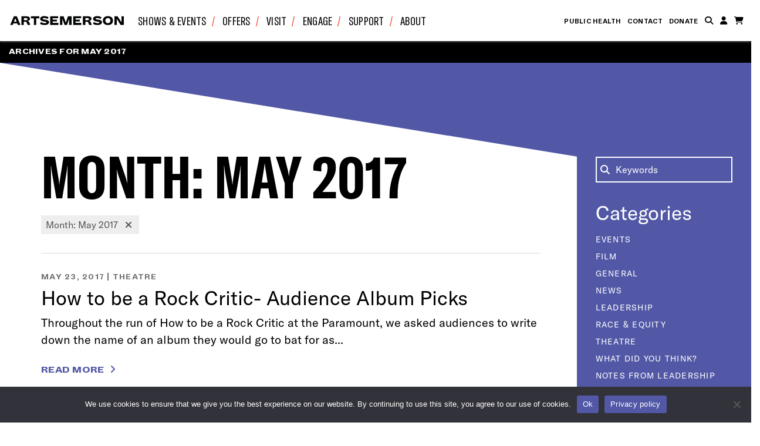

--- FILE ---
content_type: text/html; charset=UTF-8
request_url: https://artsemerson.org/2017/05/
body_size: 42832
content:
<!DOCTYPE HTML>
<html lang="en">
<head>
	<meta charset="utf-8">
    <meta http-equiv="X-UA-Compatible" content="IE=edge"><script type="text/javascript">(window.NREUM||(NREUM={})).init={privacy:{cookies_enabled:true},ajax:{deny_list:["bam.nr-data.net"]},feature_flags:["soft_nav"],distributed_tracing:{enabled:true}};(window.NREUM||(NREUM={})).loader_config={agentID:"1588851133",accountID:"4095064",trustKey:"66686",xpid:"UAYOVFZVDBABUVFSAgMEV1wD",licenseKey:"NRJS-8208186a2ab45563631",applicationID:"1500523182",browserID:"1588851133"};;/*! For license information please see nr-loader-spa-1.308.0.min.js.LICENSE.txt */
(()=>{var e,t,r={384:(e,t,r)=>{"use strict";r.d(t,{NT:()=>a,US:()=>u,Zm:()=>o,bQ:()=>d,dV:()=>c,pV:()=>l});var n=r(6154),i=r(1863),s=r(1910);const a={beacon:"bam.nr-data.net",errorBeacon:"bam.nr-data.net"};function o(){return n.gm.NREUM||(n.gm.NREUM={}),void 0===n.gm.newrelic&&(n.gm.newrelic=n.gm.NREUM),n.gm.NREUM}function c(){let e=o();return e.o||(e.o={ST:n.gm.setTimeout,SI:n.gm.setImmediate||n.gm.setInterval,CT:n.gm.clearTimeout,XHR:n.gm.XMLHttpRequest,REQ:n.gm.Request,EV:n.gm.Event,PR:n.gm.Promise,MO:n.gm.MutationObserver,FETCH:n.gm.fetch,WS:n.gm.WebSocket},(0,s.i)(...Object.values(e.o))),e}function d(e,t){let r=o();r.initializedAgents??={},t.initializedAt={ms:(0,i.t)(),date:new Date},r.initializedAgents[e]=t}function u(e,t){o()[e]=t}function l(){return function(){let e=o();const t=e.info||{};e.info={beacon:a.beacon,errorBeacon:a.errorBeacon,...t}}(),function(){let e=o();const t=e.init||{};e.init={...t}}(),c(),function(){let e=o();const t=e.loader_config||{};e.loader_config={...t}}(),o()}},782:(e,t,r)=>{"use strict";r.d(t,{T:()=>n});const n=r(860).K7.pageViewTiming},860:(e,t,r)=>{"use strict";r.d(t,{$J:()=>u,K7:()=>c,P3:()=>d,XX:()=>i,Yy:()=>o,df:()=>s,qY:()=>n,v4:()=>a});const n="events",i="jserrors",s="browser/blobs",a="rum",o="browser/logs",c={ajax:"ajax",genericEvents:"generic_events",jserrors:i,logging:"logging",metrics:"metrics",pageAction:"page_action",pageViewEvent:"page_view_event",pageViewTiming:"page_view_timing",sessionReplay:"session_replay",sessionTrace:"session_trace",softNav:"soft_navigations",spa:"spa"},d={[c.pageViewEvent]:1,[c.pageViewTiming]:2,[c.metrics]:3,[c.jserrors]:4,[c.spa]:5,[c.ajax]:6,[c.sessionTrace]:7,[c.softNav]:8,[c.sessionReplay]:9,[c.logging]:10,[c.genericEvents]:11},u={[c.pageViewEvent]:a,[c.pageViewTiming]:n,[c.ajax]:n,[c.spa]:n,[c.softNav]:n,[c.metrics]:i,[c.jserrors]:i,[c.sessionTrace]:s,[c.sessionReplay]:s,[c.logging]:o,[c.genericEvents]:"ins"}},944:(e,t,r)=>{"use strict";r.d(t,{R:()=>i});var n=r(3241);function i(e,t){"function"==typeof console.debug&&(console.debug("New Relic Warning: https://github.com/newrelic/newrelic-browser-agent/blob/main/docs/warning-codes.md#".concat(e),t),(0,n.W)({agentIdentifier:null,drained:null,type:"data",name:"warn",feature:"warn",data:{code:e,secondary:t}}))}},993:(e,t,r)=>{"use strict";r.d(t,{A$:()=>s,ET:()=>a,TZ:()=>o,p_:()=>i});var n=r(860);const i={ERROR:"ERROR",WARN:"WARN",INFO:"INFO",DEBUG:"DEBUG",TRACE:"TRACE"},s={OFF:0,ERROR:1,WARN:2,INFO:3,DEBUG:4,TRACE:5},a="log",o=n.K7.logging},1541:(e,t,r)=>{"use strict";r.d(t,{U:()=>i,f:()=>n});const n={MFE:"MFE",BA:"BA"};function i(e,t){if(2!==t?.harvestEndpointVersion)return{};const r=t.agentRef.runtime.appMetadata.agents[0].entityGuid;return e?{"source.id":e.id,"source.name":e.name,"source.type":e.type,"parent.id":e.parent?.id||r,"parent.type":e.parent?.type||n.BA}:{"entity.guid":r,appId:t.agentRef.info.applicationID}}},1687:(e,t,r)=>{"use strict";r.d(t,{Ak:()=>d,Ze:()=>h,x3:()=>u});var n=r(3241),i=r(7836),s=r(3606),a=r(860),o=r(2646);const c={};function d(e,t){const r={staged:!1,priority:a.P3[t]||0};l(e),c[e].get(t)||c[e].set(t,r)}function u(e,t){e&&c[e]&&(c[e].get(t)&&c[e].delete(t),p(e,t,!1),c[e].size&&f(e))}function l(e){if(!e)throw new Error("agentIdentifier required");c[e]||(c[e]=new Map)}function h(e="",t="feature",r=!1){if(l(e),!e||!c[e].get(t)||r)return p(e,t);c[e].get(t).staged=!0,f(e)}function f(e){const t=Array.from(c[e]);t.every(([e,t])=>t.staged)&&(t.sort((e,t)=>e[1].priority-t[1].priority),t.forEach(([t])=>{c[e].delete(t),p(e,t)}))}function p(e,t,r=!0){const a=e?i.ee.get(e):i.ee,c=s.i.handlers;if(!a.aborted&&a.backlog&&c){if((0,n.W)({agentIdentifier:e,type:"lifecycle",name:"drain",feature:t}),r){const e=a.backlog[t],r=c[t];if(r){for(let t=0;e&&t<e.length;++t)g(e[t],r);Object.entries(r).forEach(([e,t])=>{Object.values(t||{}).forEach(t=>{t[0]?.on&&t[0]?.context()instanceof o.y&&t[0].on(e,t[1])})})}}a.isolatedBacklog||delete c[t],a.backlog[t]=null,a.emit("drain-"+t,[])}}function g(e,t){var r=e[1];Object.values(t[r]||{}).forEach(t=>{var r=e[0];if(t[0]===r){var n=t[1],i=e[3],s=e[2];n.apply(i,s)}})}},1738:(e,t,r)=>{"use strict";r.d(t,{U:()=>f,Y:()=>h});var n=r(3241),i=r(9908),s=r(1863),a=r(944),o=r(5701),c=r(3969),d=r(8362),u=r(860),l=r(4261);function h(e,t,r,s){const h=s||r;!h||h[e]&&h[e]!==d.d.prototype[e]||(h[e]=function(){(0,i.p)(c.xV,["API/"+e+"/called"],void 0,u.K7.metrics,r.ee),(0,n.W)({agentIdentifier:r.agentIdentifier,drained:!!o.B?.[r.agentIdentifier],type:"data",name:"api",feature:l.Pl+e,data:{}});try{return t.apply(this,arguments)}catch(e){(0,a.R)(23,e)}})}function f(e,t,r,n,a){const o=e.info;null===r?delete o.jsAttributes[t]:o.jsAttributes[t]=r,(a||null===r)&&(0,i.p)(l.Pl+n,[(0,s.t)(),t,r],void 0,"session",e.ee)}},1741:(e,t,r)=>{"use strict";r.d(t,{W:()=>s});var n=r(944),i=r(4261);class s{#e(e,...t){if(this[e]!==s.prototype[e])return this[e](...t);(0,n.R)(35,e)}addPageAction(e,t){return this.#e(i.hG,e,t)}register(e){return this.#e(i.eY,e)}recordCustomEvent(e,t){return this.#e(i.fF,e,t)}setPageViewName(e,t){return this.#e(i.Fw,e,t)}setCustomAttribute(e,t,r){return this.#e(i.cD,e,t,r)}noticeError(e,t){return this.#e(i.o5,e,t)}setUserId(e,t=!1){return this.#e(i.Dl,e,t)}setApplicationVersion(e){return this.#e(i.nb,e)}setErrorHandler(e){return this.#e(i.bt,e)}addRelease(e,t){return this.#e(i.k6,e,t)}log(e,t){return this.#e(i.$9,e,t)}start(){return this.#e(i.d3)}finished(e){return this.#e(i.BL,e)}recordReplay(){return this.#e(i.CH)}pauseReplay(){return this.#e(i.Tb)}addToTrace(e){return this.#e(i.U2,e)}setCurrentRouteName(e){return this.#e(i.PA,e)}interaction(e){return this.#e(i.dT,e)}wrapLogger(e,t,r){return this.#e(i.Wb,e,t,r)}measure(e,t){return this.#e(i.V1,e,t)}consent(e){return this.#e(i.Pv,e)}}},1863:(e,t,r)=>{"use strict";function n(){return Math.floor(performance.now())}r.d(t,{t:()=>n})},1910:(e,t,r)=>{"use strict";r.d(t,{i:()=>s});var n=r(944);const i=new Map;function s(...e){return e.every(e=>{if(i.has(e))return i.get(e);const t="function"==typeof e?e.toString():"",r=t.includes("[native code]"),s=t.includes("nrWrapper");return r||s||(0,n.R)(64,e?.name||t),i.set(e,r),r})}},2555:(e,t,r)=>{"use strict";r.d(t,{D:()=>o,f:()=>a});var n=r(384),i=r(8122);const s={beacon:n.NT.beacon,errorBeacon:n.NT.errorBeacon,licenseKey:void 0,applicationID:void 0,sa:void 0,queueTime:void 0,applicationTime:void 0,ttGuid:void 0,user:void 0,account:void 0,product:void 0,extra:void 0,jsAttributes:{},userAttributes:void 0,atts:void 0,transactionName:void 0,tNamePlain:void 0};function a(e){try{return!!e.licenseKey&&!!e.errorBeacon&&!!e.applicationID}catch(e){return!1}}const o=e=>(0,i.a)(e,s)},2614:(e,t,r)=>{"use strict";r.d(t,{BB:()=>a,H3:()=>n,g:()=>d,iL:()=>c,tS:()=>o,uh:()=>i,wk:()=>s});const n="NRBA",i="SESSION",s=144e5,a=18e5,o={STARTED:"session-started",PAUSE:"session-pause",RESET:"session-reset",RESUME:"session-resume",UPDATE:"session-update"},c={SAME_TAB:"same-tab",CROSS_TAB:"cross-tab"},d={OFF:0,FULL:1,ERROR:2}},2646:(e,t,r)=>{"use strict";r.d(t,{y:()=>n});class n{constructor(e){this.contextId=e}}},2843:(e,t,r)=>{"use strict";r.d(t,{G:()=>s,u:()=>i});var n=r(3878);function i(e,t=!1,r,i){(0,n.DD)("visibilitychange",function(){if(t)return void("hidden"===document.visibilityState&&e());e(document.visibilityState)},r,i)}function s(e,t,r){(0,n.sp)("pagehide",e,t,r)}},3241:(e,t,r)=>{"use strict";r.d(t,{W:()=>s});var n=r(6154);const i="newrelic";function s(e={}){try{n.gm.dispatchEvent(new CustomEvent(i,{detail:e}))}catch(e){}}},3304:(e,t,r)=>{"use strict";r.d(t,{A:()=>s});var n=r(7836);const i=()=>{const e=new WeakSet;return(t,r)=>{if("object"==typeof r&&null!==r){if(e.has(r))return;e.add(r)}return r}};function s(e){try{return JSON.stringify(e,i())??""}catch(e){try{n.ee.emit("internal-error",[e])}catch(e){}return""}}},3333:(e,t,r)=>{"use strict";r.d(t,{$v:()=>u,TZ:()=>n,Xh:()=>c,Zp:()=>i,kd:()=>d,mq:()=>o,nf:()=>a,qN:()=>s});const n=r(860).K7.genericEvents,i=["auxclick","click","copy","keydown","paste","scrollend"],s=["focus","blur"],a=4,o=1e3,c=2e3,d=["PageAction","UserAction","BrowserPerformance"],u={RESOURCES:"experimental.resources",REGISTER:"register"}},3434:(e,t,r)=>{"use strict";r.d(t,{Jt:()=>s,YM:()=>d});var n=r(7836),i=r(5607);const s="nr@original:".concat(i.W),a=50;var o=Object.prototype.hasOwnProperty,c=!1;function d(e,t){return e||(e=n.ee),r.inPlace=function(e,t,n,i,s){n||(n="");const a="-"===n.charAt(0);for(let o=0;o<t.length;o++){const c=t[o],d=e[c];l(d)||(e[c]=r(d,a?c+n:n,i,c,s))}},r.flag=s,r;function r(t,r,n,c,d){return l(t)?t:(r||(r=""),nrWrapper[s]=t,function(e,t,r){if(Object.defineProperty&&Object.keys)try{return Object.keys(e).forEach(function(r){Object.defineProperty(t,r,{get:function(){return e[r]},set:function(t){return e[r]=t,t}})}),t}catch(e){u([e],r)}for(var n in e)o.call(e,n)&&(t[n]=e[n])}(t,nrWrapper,e),nrWrapper);function nrWrapper(){var s,o,l,h;let f;try{o=this,s=[...arguments],l="function"==typeof n?n(s,o):n||{}}catch(t){u([t,"",[s,o,c],l],e)}i(r+"start",[s,o,c],l,d);const p=performance.now();let g;try{return h=t.apply(o,s),g=performance.now(),h}catch(e){throw g=performance.now(),i(r+"err",[s,o,e],l,d),f=e,f}finally{const e=g-p,t={start:p,end:g,duration:e,isLongTask:e>=a,methodName:c,thrownError:f};t.isLongTask&&i("long-task",[t,o],l,d),i(r+"end",[s,o,h],l,d)}}}function i(r,n,i,s){if(!c||t){var a=c;c=!0;try{e.emit(r,n,i,t,s)}catch(t){u([t,r,n,i],e)}c=a}}}function u(e,t){t||(t=n.ee);try{t.emit("internal-error",e)}catch(e){}}function l(e){return!(e&&"function"==typeof e&&e.apply&&!e[s])}},3606:(e,t,r)=>{"use strict";r.d(t,{i:()=>s});var n=r(9908);s.on=a;var i=s.handlers={};function s(e,t,r,s){a(s||n.d,i,e,t,r)}function a(e,t,r,i,s){s||(s="feature"),e||(e=n.d);var a=t[s]=t[s]||{};(a[r]=a[r]||[]).push([e,i])}},3738:(e,t,r)=>{"use strict";r.d(t,{He:()=>i,Kp:()=>o,Lc:()=>d,Rz:()=>u,TZ:()=>n,bD:()=>s,d3:()=>a,jx:()=>l,sl:()=>h,uP:()=>c});const n=r(860).K7.sessionTrace,i="bstResource",s="resource",a="-start",o="-end",c="fn"+a,d="fn"+o,u="pushState",l=1e3,h=3e4},3785:(e,t,r)=>{"use strict";r.d(t,{R:()=>c,b:()=>d});var n=r(9908),i=r(1863),s=r(860),a=r(3969),o=r(993);function c(e,t,r={},c=o.p_.INFO,d=!0,u,l=(0,i.t)()){(0,n.p)(a.xV,["API/logging/".concat(c.toLowerCase(),"/called")],void 0,s.K7.metrics,e),(0,n.p)(o.ET,[l,t,r,c,d,u],void 0,s.K7.logging,e)}function d(e){return"string"==typeof e&&Object.values(o.p_).some(t=>t===e.toUpperCase().trim())}},3878:(e,t,r)=>{"use strict";function n(e,t){return{capture:e,passive:!1,signal:t}}function i(e,t,r=!1,i){window.addEventListener(e,t,n(r,i))}function s(e,t,r=!1,i){document.addEventListener(e,t,n(r,i))}r.d(t,{DD:()=>s,jT:()=>n,sp:()=>i})},3962:(e,t,r)=>{"use strict";r.d(t,{AM:()=>a,O2:()=>l,OV:()=>s,Qu:()=>h,TZ:()=>c,ih:()=>f,pP:()=>o,t1:()=>u,tC:()=>i,wD:()=>d});var n=r(860);const i=["click","keydown","submit"],s="popstate",a="api",o="initialPageLoad",c=n.K7.softNav,d=5e3,u=500,l={INITIAL_PAGE_LOAD:"",ROUTE_CHANGE:1,UNSPECIFIED:2},h={INTERACTION:1,AJAX:2,CUSTOM_END:3,CUSTOM_TRACER:4},f={IP:"in progress",PF:"pending finish",FIN:"finished",CAN:"cancelled"}},3969:(e,t,r)=>{"use strict";r.d(t,{TZ:()=>n,XG:()=>o,rs:()=>i,xV:()=>a,z_:()=>s});const n=r(860).K7.metrics,i="sm",s="cm",a="storeSupportabilityMetrics",o="storeEventMetrics"},4234:(e,t,r)=>{"use strict";r.d(t,{W:()=>s});var n=r(7836),i=r(1687);class s{constructor(e,t){this.agentIdentifier=e,this.ee=n.ee.get(e),this.featureName=t,this.blocked=!1}deregisterDrain(){(0,i.x3)(this.agentIdentifier,this.featureName)}}},4261:(e,t,r)=>{"use strict";r.d(t,{$9:()=>u,BL:()=>c,CH:()=>p,Dl:()=>R,Fw:()=>w,PA:()=>v,Pl:()=>n,Pv:()=>A,Tb:()=>h,U2:()=>a,V1:()=>E,Wb:()=>T,bt:()=>y,cD:()=>b,d3:()=>x,dT:()=>d,eY:()=>g,fF:()=>f,hG:()=>s,hw:()=>i,k6:()=>o,nb:()=>m,o5:()=>l});const n="api-",i=n+"ixn-",s="addPageAction",a="addToTrace",o="addRelease",c="finished",d="interaction",u="log",l="noticeError",h="pauseReplay",f="recordCustomEvent",p="recordReplay",g="register",m="setApplicationVersion",v="setCurrentRouteName",b="setCustomAttribute",y="setErrorHandler",w="setPageViewName",R="setUserId",x="start",T="wrapLogger",E="measure",A="consent"},5205:(e,t,r)=>{"use strict";r.d(t,{j:()=>S});var n=r(384),i=r(1741);var s=r(2555),a=r(3333);const o=e=>{if(!e||"string"!=typeof e)return!1;try{document.createDocumentFragment().querySelector(e)}catch{return!1}return!0};var c=r(2614),d=r(944),u=r(8122);const l="[data-nr-mask]",h=e=>(0,u.a)(e,(()=>{const e={feature_flags:[],experimental:{allow_registered_children:!1,resources:!1},mask_selector:"*",block_selector:"[data-nr-block]",mask_input_options:{color:!1,date:!1,"datetime-local":!1,email:!1,month:!1,number:!1,range:!1,search:!1,tel:!1,text:!1,time:!1,url:!1,week:!1,textarea:!1,select:!1,password:!0}};return{ajax:{deny_list:void 0,block_internal:!0,enabled:!0,autoStart:!0},api:{get allow_registered_children(){return e.feature_flags.includes(a.$v.REGISTER)||e.experimental.allow_registered_children},set allow_registered_children(t){e.experimental.allow_registered_children=t},duplicate_registered_data:!1},browser_consent_mode:{enabled:!1},distributed_tracing:{enabled:void 0,exclude_newrelic_header:void 0,cors_use_newrelic_header:void 0,cors_use_tracecontext_headers:void 0,allowed_origins:void 0},get feature_flags(){return e.feature_flags},set feature_flags(t){e.feature_flags=t},generic_events:{enabled:!0,autoStart:!0},harvest:{interval:30},jserrors:{enabled:!0,autoStart:!0},logging:{enabled:!0,autoStart:!0},metrics:{enabled:!0,autoStart:!0},obfuscate:void 0,page_action:{enabled:!0},page_view_event:{enabled:!0,autoStart:!0},page_view_timing:{enabled:!0,autoStart:!0},performance:{capture_marks:!1,capture_measures:!1,capture_detail:!0,resources:{get enabled(){return e.feature_flags.includes(a.$v.RESOURCES)||e.experimental.resources},set enabled(t){e.experimental.resources=t},asset_types:[],first_party_domains:[],ignore_newrelic:!0}},privacy:{cookies_enabled:!0},proxy:{assets:void 0,beacon:void 0},session:{expiresMs:c.wk,inactiveMs:c.BB},session_replay:{autoStart:!0,enabled:!1,preload:!1,sampling_rate:10,error_sampling_rate:100,collect_fonts:!1,inline_images:!1,fix_stylesheets:!0,mask_all_inputs:!0,get mask_text_selector(){return e.mask_selector},set mask_text_selector(t){o(t)?e.mask_selector="".concat(t,",").concat(l):""===t||null===t?e.mask_selector=l:(0,d.R)(5,t)},get block_class(){return"nr-block"},get ignore_class(){return"nr-ignore"},get mask_text_class(){return"nr-mask"},get block_selector(){return e.block_selector},set block_selector(t){o(t)?e.block_selector+=",".concat(t):""!==t&&(0,d.R)(6,t)},get mask_input_options(){return e.mask_input_options},set mask_input_options(t){t&&"object"==typeof t?e.mask_input_options={...t,password:!0}:(0,d.R)(7,t)}},session_trace:{enabled:!0,autoStart:!0},soft_navigations:{enabled:!0,autoStart:!0},spa:{enabled:!0,autoStart:!0},ssl:void 0,user_actions:{enabled:!0,elementAttributes:["id","className","tagName","type"]}}})());var f=r(6154),p=r(9324);let g=0;const m={buildEnv:p.F3,distMethod:p.Xs,version:p.xv,originTime:f.WN},v={consented:!1},b={appMetadata:{},get consented(){return this.session?.state?.consent||v.consented},set consented(e){v.consented=e},customTransaction:void 0,denyList:void 0,disabled:!1,harvester:void 0,isolatedBacklog:!1,isRecording:!1,loaderType:void 0,maxBytes:3e4,obfuscator:void 0,onerror:void 0,ptid:void 0,releaseIds:{},session:void 0,timeKeeper:void 0,registeredEntities:[],jsAttributesMetadata:{bytes:0},get harvestCount(){return++g}},y=e=>{const t=(0,u.a)(e,b),r=Object.keys(m).reduce((e,t)=>(e[t]={value:m[t],writable:!1,configurable:!0,enumerable:!0},e),{});return Object.defineProperties(t,r)};var w=r(5701);const R=e=>{const t=e.startsWith("http");e+="/",r.p=t?e:"https://"+e};var x=r(7836),T=r(3241);const E={accountID:void 0,trustKey:void 0,agentID:void 0,licenseKey:void 0,applicationID:void 0,xpid:void 0},A=e=>(0,u.a)(e,E),_=new Set;function S(e,t={},r,a){let{init:o,info:c,loader_config:d,runtime:u={},exposed:l=!0}=t;if(!c){const e=(0,n.pV)();o=e.init,c=e.info,d=e.loader_config}e.init=h(o||{}),e.loader_config=A(d||{}),c.jsAttributes??={},f.bv&&(c.jsAttributes.isWorker=!0),e.info=(0,s.D)(c);const p=e.init,g=[c.beacon,c.errorBeacon];_.has(e.agentIdentifier)||(p.proxy.assets&&(R(p.proxy.assets),g.push(p.proxy.assets)),p.proxy.beacon&&g.push(p.proxy.beacon),e.beacons=[...g],function(e){const t=(0,n.pV)();Object.getOwnPropertyNames(i.W.prototype).forEach(r=>{const n=i.W.prototype[r];if("function"!=typeof n||"constructor"===n)return;let s=t[r];e[r]&&!1!==e.exposed&&"micro-agent"!==e.runtime?.loaderType&&(t[r]=(...t)=>{const n=e[r](...t);return s?s(...t):n})})}(e),(0,n.US)("activatedFeatures",w.B)),u.denyList=[...p.ajax.deny_list||[],...p.ajax.block_internal?g:[]],u.ptid=e.agentIdentifier,u.loaderType=r,e.runtime=y(u),_.has(e.agentIdentifier)||(e.ee=x.ee.get(e.agentIdentifier),e.exposed=l,(0,T.W)({agentIdentifier:e.agentIdentifier,drained:!!w.B?.[e.agentIdentifier],type:"lifecycle",name:"initialize",feature:void 0,data:e.config})),_.add(e.agentIdentifier)}},5270:(e,t,r)=>{"use strict";r.d(t,{Aw:()=>a,SR:()=>s,rF:()=>o});var n=r(384),i=r(7767);function s(e){return!!(0,n.dV)().o.MO&&(0,i.V)(e)&&!0===e?.session_trace.enabled}function a(e){return!0===e?.session_replay.preload&&s(e)}function o(e,t){try{if("string"==typeof t?.type){if("password"===t.type.toLowerCase())return"*".repeat(e?.length||0);if(void 0!==t?.dataset?.nrUnmask||t?.classList?.contains("nr-unmask"))return e}}catch(e){}return"string"==typeof e?e.replace(/[\S]/g,"*"):"*".repeat(e?.length||0)}},5289:(e,t,r)=>{"use strict";r.d(t,{GG:()=>a,Qr:()=>c,sB:()=>o});var n=r(3878),i=r(6389);function s(){return"undefined"==typeof document||"complete"===document.readyState}function a(e,t){if(s())return e();const r=(0,i.J)(e),a=setInterval(()=>{s()&&(clearInterval(a),r())},500);(0,n.sp)("load",r,t)}function o(e){if(s())return e();(0,n.DD)("DOMContentLoaded",e)}function c(e){if(s())return e();(0,n.sp)("popstate",e)}},5607:(e,t,r)=>{"use strict";r.d(t,{W:()=>n});const n=(0,r(9566).bz)()},5701:(e,t,r)=>{"use strict";r.d(t,{B:()=>s,t:()=>a});var n=r(3241);const i=new Set,s={};function a(e,t){const r=t.agentIdentifier;s[r]??={},e&&"object"==typeof e&&(i.has(r)||(t.ee.emit("rumresp",[e]),s[r]=e,i.add(r),(0,n.W)({agentIdentifier:r,loaded:!0,drained:!0,type:"lifecycle",name:"load",feature:void 0,data:e})))}},6154:(e,t,r)=>{"use strict";r.d(t,{OF:()=>d,RI:()=>i,WN:()=>h,bv:()=>s,eN:()=>f,gm:()=>a,lR:()=>l,m:()=>c,mw:()=>o,sb:()=>u});var n=r(1863);const i="undefined"!=typeof window&&!!window.document,s="undefined"!=typeof WorkerGlobalScope&&("undefined"!=typeof self&&self instanceof WorkerGlobalScope&&self.navigator instanceof WorkerNavigator||"undefined"!=typeof globalThis&&globalThis instanceof WorkerGlobalScope&&globalThis.navigator instanceof WorkerNavigator),a=i?window:"undefined"!=typeof WorkerGlobalScope&&("undefined"!=typeof self&&self instanceof WorkerGlobalScope&&self||"undefined"!=typeof globalThis&&globalThis instanceof WorkerGlobalScope&&globalThis),o=Boolean("hidden"===a?.document?.visibilityState),c=""+a?.location,d=/iPad|iPhone|iPod/.test(a.navigator?.userAgent),u=d&&"undefined"==typeof SharedWorker,l=(()=>{const e=a.navigator?.userAgent?.match(/Firefox[/\s](\d+\.\d+)/);return Array.isArray(e)&&e.length>=2?+e[1]:0})(),h=Date.now()-(0,n.t)(),f=()=>"undefined"!=typeof PerformanceNavigationTiming&&a?.performance?.getEntriesByType("navigation")?.[0]?.responseStart},6344:(e,t,r)=>{"use strict";r.d(t,{BB:()=>u,Qb:()=>l,TZ:()=>i,Ug:()=>a,Vh:()=>s,_s:()=>o,bc:()=>d,yP:()=>c});var n=r(2614);const i=r(860).K7.sessionReplay,s="errorDuringReplay",a=.12,o={DomContentLoaded:0,Load:1,FullSnapshot:2,IncrementalSnapshot:3,Meta:4,Custom:5},c={[n.g.ERROR]:15e3,[n.g.FULL]:3e5,[n.g.OFF]:0},d={RESET:{message:"Session was reset",sm:"Reset"},IMPORT:{message:"Recorder failed to import",sm:"Import"},TOO_MANY:{message:"429: Too Many Requests",sm:"Too-Many"},TOO_BIG:{message:"Payload was too large",sm:"Too-Big"},CROSS_TAB:{message:"Session Entity was set to OFF on another tab",sm:"Cross-Tab"},ENTITLEMENTS:{message:"Session Replay is not allowed and will not be started",sm:"Entitlement"}},u=5e3,l={API:"api",RESUME:"resume",SWITCH_TO_FULL:"switchToFull",INITIALIZE:"initialize",PRELOAD:"preload"}},6389:(e,t,r)=>{"use strict";function n(e,t=500,r={}){const n=r?.leading||!1;let i;return(...r)=>{n&&void 0===i&&(e.apply(this,r),i=setTimeout(()=>{i=clearTimeout(i)},t)),n||(clearTimeout(i),i=setTimeout(()=>{e.apply(this,r)},t))}}function i(e){let t=!1;return(...r)=>{t||(t=!0,e.apply(this,r))}}r.d(t,{J:()=>i,s:()=>n})},6630:(e,t,r)=>{"use strict";r.d(t,{T:()=>n});const n=r(860).K7.pageViewEvent},6774:(e,t,r)=>{"use strict";r.d(t,{T:()=>n});const n=r(860).K7.jserrors},7295:(e,t,r)=>{"use strict";r.d(t,{Xv:()=>a,gX:()=>i,iW:()=>s});var n=[];function i(e){if(!e||s(e))return!1;if(0===n.length)return!0;if("*"===n[0].hostname)return!1;for(var t=0;t<n.length;t++){var r=n[t];if(r.hostname.test(e.hostname)&&r.pathname.test(e.pathname))return!1}return!0}function s(e){return void 0===e.hostname}function a(e){if(n=[],e&&e.length)for(var t=0;t<e.length;t++){let r=e[t];if(!r)continue;if("*"===r)return void(n=[{hostname:"*"}]);0===r.indexOf("http://")?r=r.substring(7):0===r.indexOf("https://")&&(r=r.substring(8));const i=r.indexOf("/");let s,a;i>0?(s=r.substring(0,i),a=r.substring(i)):(s=r,a="*");let[c]=s.split(":");n.push({hostname:o(c),pathname:o(a,!0)})}}function o(e,t=!1){const r=e.replace(/[.+?^${}()|[\]\\]/g,e=>"\\"+e).replace(/\*/g,".*?");return new RegExp((t?"^":"")+r+"$")}},7485:(e,t,r)=>{"use strict";r.d(t,{D:()=>i});var n=r(6154);function i(e){if(0===(e||"").indexOf("data:"))return{protocol:"data"};try{const t=new URL(e,location.href),r={port:t.port,hostname:t.hostname,pathname:t.pathname,search:t.search,protocol:t.protocol.slice(0,t.protocol.indexOf(":")),sameOrigin:t.protocol===n.gm?.location?.protocol&&t.host===n.gm?.location?.host};return r.port&&""!==r.port||("http:"===t.protocol&&(r.port="80"),"https:"===t.protocol&&(r.port="443")),r.pathname&&""!==r.pathname?r.pathname.startsWith("/")||(r.pathname="/".concat(r.pathname)):r.pathname="/",r}catch(e){return{}}}},7699:(e,t,r)=>{"use strict";r.d(t,{It:()=>s,KC:()=>o,No:()=>i,qh:()=>a});var n=r(860);const i=16e3,s=1e6,a="SESSION_ERROR",o={[n.K7.logging]:!0,[n.K7.genericEvents]:!1,[n.K7.jserrors]:!1,[n.K7.ajax]:!1}},7767:(e,t,r)=>{"use strict";r.d(t,{V:()=>i});var n=r(6154);const i=e=>n.RI&&!0===e?.privacy.cookies_enabled},7836:(e,t,r)=>{"use strict";r.d(t,{P:()=>o,ee:()=>c});var n=r(384),i=r(8990),s=r(2646),a=r(5607);const o="nr@context:".concat(a.W),c=function e(t,r){var n={},a={},u={},l=!1;try{l=16===r.length&&d.initializedAgents?.[r]?.runtime.isolatedBacklog}catch(e){}var h={on:p,addEventListener:p,removeEventListener:function(e,t){var r=n[e];if(!r)return;for(var i=0;i<r.length;i++)r[i]===t&&r.splice(i,1)},emit:function(e,r,n,i,s){!1!==s&&(s=!0);if(c.aborted&&!i)return;t&&s&&t.emit(e,r,n);var o=f(n);g(e).forEach(e=>{e.apply(o,r)});var d=v()[a[e]];d&&d.push([h,e,r,o]);return o},get:m,listeners:g,context:f,buffer:function(e,t){const r=v();if(t=t||"feature",h.aborted)return;Object.entries(e||{}).forEach(([e,n])=>{a[n]=t,t in r||(r[t]=[])})},abort:function(){h._aborted=!0,Object.keys(h.backlog).forEach(e=>{delete h.backlog[e]})},isBuffering:function(e){return!!v()[a[e]]},debugId:r,backlog:l?{}:t&&"object"==typeof t.backlog?t.backlog:{},isolatedBacklog:l};return Object.defineProperty(h,"aborted",{get:()=>{let e=h._aborted||!1;return e||(t&&(e=t.aborted),e)}}),h;function f(e){return e&&e instanceof s.y?e:e?(0,i.I)(e,o,()=>new s.y(o)):new s.y(o)}function p(e,t){n[e]=g(e).concat(t)}function g(e){return n[e]||[]}function m(t){return u[t]=u[t]||e(h,t)}function v(){return h.backlog}}(void 0,"globalEE"),d=(0,n.Zm)();d.ee||(d.ee=c)},8122:(e,t,r)=>{"use strict";r.d(t,{a:()=>i});var n=r(944);function i(e,t){try{if(!e||"object"!=typeof e)return(0,n.R)(3);if(!t||"object"!=typeof t)return(0,n.R)(4);const r=Object.create(Object.getPrototypeOf(t),Object.getOwnPropertyDescriptors(t)),s=0===Object.keys(r).length?e:r;for(let a in s)if(void 0!==e[a])try{if(null===e[a]){r[a]=null;continue}Array.isArray(e[a])&&Array.isArray(t[a])?r[a]=Array.from(new Set([...e[a],...t[a]])):"object"==typeof e[a]&&"object"==typeof t[a]?r[a]=i(e[a],t[a]):r[a]=e[a]}catch(e){r[a]||(0,n.R)(1,e)}return r}catch(e){(0,n.R)(2,e)}}},8139:(e,t,r)=>{"use strict";r.d(t,{u:()=>h});var n=r(7836),i=r(3434),s=r(8990),a=r(6154);const o={},c=a.gm.XMLHttpRequest,d="addEventListener",u="removeEventListener",l="nr@wrapped:".concat(n.P);function h(e){var t=function(e){return(e||n.ee).get("events")}(e);if(o[t.debugId]++)return t;o[t.debugId]=1;var r=(0,i.YM)(t,!0);function h(e){r.inPlace(e,[d,u],"-",p)}function p(e,t){return e[1]}return"getPrototypeOf"in Object&&(a.RI&&f(document,h),c&&f(c.prototype,h),f(a.gm,h)),t.on(d+"-start",function(e,t){var n=e[1];if(null!==n&&("function"==typeof n||"object"==typeof n)&&"newrelic"!==e[0]){var i=(0,s.I)(n,l,function(){var e={object:function(){if("function"!=typeof n.handleEvent)return;return n.handleEvent.apply(n,arguments)},function:n}[typeof n];return e?r(e,"fn-",null,e.name||"anonymous"):n});this.wrapped=e[1]=i}}),t.on(u+"-start",function(e){e[1]=this.wrapped||e[1]}),t}function f(e,t,...r){let n=e;for(;"object"==typeof n&&!Object.prototype.hasOwnProperty.call(n,d);)n=Object.getPrototypeOf(n);n&&t(n,...r)}},8362:(e,t,r)=>{"use strict";r.d(t,{d:()=>s});var n=r(9566),i=r(1741);class s extends i.W{agentIdentifier=(0,n.LA)(16)}},8374:(e,t,r)=>{r.nc=(()=>{try{return document?.currentScript?.nonce}catch(e){}return""})()},8990:(e,t,r)=>{"use strict";r.d(t,{I:()=>i});var n=Object.prototype.hasOwnProperty;function i(e,t,r){if(n.call(e,t))return e[t];var i=r();if(Object.defineProperty&&Object.keys)try{return Object.defineProperty(e,t,{value:i,writable:!0,enumerable:!1}),i}catch(e){}return e[t]=i,i}},9119:(e,t,r)=>{"use strict";r.d(t,{L:()=>s});var n=/([^?#]*)[^#]*(#[^?]*|$).*/,i=/([^?#]*)().*/;function s(e,t){return e?e.replace(t?n:i,"$1$2"):e}},9300:(e,t,r)=>{"use strict";r.d(t,{T:()=>n});const n=r(860).K7.ajax},9324:(e,t,r)=>{"use strict";r.d(t,{AJ:()=>a,F3:()=>i,Xs:()=>s,Yq:()=>o,xv:()=>n});const n="1.308.0",i="PROD",s="CDN",a="@newrelic/rrweb",o="1.0.1"},9566:(e,t,r)=>{"use strict";r.d(t,{LA:()=>o,ZF:()=>c,bz:()=>a,el:()=>d});var n=r(6154);const i="xxxxxxxx-xxxx-4xxx-yxxx-xxxxxxxxxxxx";function s(e,t){return e?15&e[t]:16*Math.random()|0}function a(){const e=n.gm?.crypto||n.gm?.msCrypto;let t,r=0;return e&&e.getRandomValues&&(t=e.getRandomValues(new Uint8Array(30))),i.split("").map(e=>"x"===e?s(t,r++).toString(16):"y"===e?(3&s()|8).toString(16):e).join("")}function o(e){const t=n.gm?.crypto||n.gm?.msCrypto;let r,i=0;t&&t.getRandomValues&&(r=t.getRandomValues(new Uint8Array(e)));const a=[];for(var o=0;o<e;o++)a.push(s(r,i++).toString(16));return a.join("")}function c(){return o(16)}function d(){return o(32)}},9908:(e,t,r)=>{"use strict";r.d(t,{d:()=>n,p:()=>i});var n=r(7836).ee.get("handle");function i(e,t,r,i,s){s?(s.buffer([e],i),s.emit(e,t,r)):(n.buffer([e],i),n.emit(e,t,r))}}},n={};function i(e){var t=n[e];if(void 0!==t)return t.exports;var s=n[e]={exports:{}};return r[e](s,s.exports,i),s.exports}i.m=r,i.d=(e,t)=>{for(var r in t)i.o(t,r)&&!i.o(e,r)&&Object.defineProperty(e,r,{enumerable:!0,get:t[r]})},i.f={},i.e=e=>Promise.all(Object.keys(i.f).reduce((t,r)=>(i.f[r](e,t),t),[])),i.u=e=>({212:"nr-spa-compressor",249:"nr-spa-recorder",478:"nr-spa"}[e]+"-1.308.0.min.js"),i.o=(e,t)=>Object.prototype.hasOwnProperty.call(e,t),e={},t="NRBA-1.308.0.PROD:",i.l=(r,n,s,a)=>{if(e[r])e[r].push(n);else{var o,c;if(void 0!==s)for(var d=document.getElementsByTagName("script"),u=0;u<d.length;u++){var l=d[u];if(l.getAttribute("src")==r||l.getAttribute("data-webpack")==t+s){o=l;break}}if(!o){c=!0;var h={478:"sha512-RSfSVnmHk59T/uIPbdSE0LPeqcEdF4/+XhfJdBuccH5rYMOEZDhFdtnh6X6nJk7hGpzHd9Ujhsy7lZEz/ORYCQ==",249:"sha512-ehJXhmntm85NSqW4MkhfQqmeKFulra3klDyY0OPDUE+sQ3GokHlPh1pmAzuNy//3j4ac6lzIbmXLvGQBMYmrkg==",212:"sha512-B9h4CR46ndKRgMBcK+j67uSR2RCnJfGefU+A7FrgR/k42ovXy5x/MAVFiSvFxuVeEk/pNLgvYGMp1cBSK/G6Fg=="};(o=document.createElement("script")).charset="utf-8",i.nc&&o.setAttribute("nonce",i.nc),o.setAttribute("data-webpack",t+s),o.src=r,0!==o.src.indexOf(window.location.origin+"/")&&(o.crossOrigin="anonymous"),h[a]&&(o.integrity=h[a])}e[r]=[n];var f=(t,n)=>{o.onerror=o.onload=null,clearTimeout(p);var i=e[r];if(delete e[r],o.parentNode&&o.parentNode.removeChild(o),i&&i.forEach(e=>e(n)),t)return t(n)},p=setTimeout(f.bind(null,void 0,{type:"timeout",target:o}),12e4);o.onerror=f.bind(null,o.onerror),o.onload=f.bind(null,o.onload),c&&document.head.appendChild(o)}},i.r=e=>{"undefined"!=typeof Symbol&&Symbol.toStringTag&&Object.defineProperty(e,Symbol.toStringTag,{value:"Module"}),Object.defineProperty(e,"__esModule",{value:!0})},i.p="https://js-agent.newrelic.com/",(()=>{var e={38:0,788:0};i.f.j=(t,r)=>{var n=i.o(e,t)?e[t]:void 0;if(0!==n)if(n)r.push(n[2]);else{var s=new Promise((r,i)=>n=e[t]=[r,i]);r.push(n[2]=s);var a=i.p+i.u(t),o=new Error;i.l(a,r=>{if(i.o(e,t)&&(0!==(n=e[t])&&(e[t]=void 0),n)){var s=r&&("load"===r.type?"missing":r.type),a=r&&r.target&&r.target.src;o.message="Loading chunk "+t+" failed: ("+s+": "+a+")",o.name="ChunkLoadError",o.type=s,o.request=a,n[1](o)}},"chunk-"+t,t)}};var t=(t,r)=>{var n,s,[a,o,c]=r,d=0;if(a.some(t=>0!==e[t])){for(n in o)i.o(o,n)&&(i.m[n]=o[n]);if(c)c(i)}for(t&&t(r);d<a.length;d++)s=a[d],i.o(e,s)&&e[s]&&e[s][0](),e[s]=0},r=self["webpackChunk:NRBA-1.308.0.PROD"]=self["webpackChunk:NRBA-1.308.0.PROD"]||[];r.forEach(t.bind(null,0)),r.push=t.bind(null,r.push.bind(r))})(),(()=>{"use strict";i(8374);var e=i(8362),t=i(860);const r=Object.values(t.K7);var n=i(5205);var s=i(9908),a=i(1863),o=i(4261),c=i(1738);var d=i(1687),u=i(4234),l=i(5289),h=i(6154),f=i(944),p=i(5270),g=i(7767),m=i(6389),v=i(7699);class b extends u.W{constructor(e,t){super(e.agentIdentifier,t),this.agentRef=e,this.abortHandler=void 0,this.featAggregate=void 0,this.loadedSuccessfully=void 0,this.onAggregateImported=new Promise(e=>{this.loadedSuccessfully=e}),this.deferred=Promise.resolve(),!1===e.init[this.featureName].autoStart?this.deferred=new Promise((t,r)=>{this.ee.on("manual-start-all",(0,m.J)(()=>{(0,d.Ak)(e.agentIdentifier,this.featureName),t()}))}):(0,d.Ak)(e.agentIdentifier,t)}importAggregator(e,t,r={}){if(this.featAggregate)return;const n=async()=>{let n;await this.deferred;try{if((0,g.V)(e.init)){const{setupAgentSession:t}=await i.e(478).then(i.bind(i,8766));n=t(e)}}catch(e){(0,f.R)(20,e),this.ee.emit("internal-error",[e]),(0,s.p)(v.qh,[e],void 0,this.featureName,this.ee)}try{if(!this.#t(this.featureName,n,e.init))return(0,d.Ze)(this.agentIdentifier,this.featureName),void this.loadedSuccessfully(!1);const{Aggregate:i}=await t();this.featAggregate=new i(e,r),e.runtime.harvester.initializedAggregates.push(this.featAggregate),this.loadedSuccessfully(!0)}catch(e){(0,f.R)(34,e),this.abortHandler?.(),(0,d.Ze)(this.agentIdentifier,this.featureName,!0),this.loadedSuccessfully(!1),this.ee&&this.ee.abort()}};h.RI?(0,l.GG)(()=>n(),!0):n()}#t(e,r,n){if(this.blocked)return!1;switch(e){case t.K7.sessionReplay:return(0,p.SR)(n)&&!!r;case t.K7.sessionTrace:return!!r;default:return!0}}}var y=i(6630),w=i(2614),R=i(3241);class x extends b{static featureName=y.T;constructor(e){var t;super(e,y.T),this.setupInspectionEvents(e.agentIdentifier),t=e,(0,c.Y)(o.Fw,function(e,r){"string"==typeof e&&("/"!==e.charAt(0)&&(e="/"+e),t.runtime.customTransaction=(r||"http://custom.transaction")+e,(0,s.p)(o.Pl+o.Fw,[(0,a.t)()],void 0,void 0,t.ee))},t),this.importAggregator(e,()=>i.e(478).then(i.bind(i,2467)))}setupInspectionEvents(e){const t=(t,r)=>{t&&(0,R.W)({agentIdentifier:e,timeStamp:t.timeStamp,loaded:"complete"===t.target.readyState,type:"window",name:r,data:t.target.location+""})};(0,l.sB)(e=>{t(e,"DOMContentLoaded")}),(0,l.GG)(e=>{t(e,"load")}),(0,l.Qr)(e=>{t(e,"navigate")}),this.ee.on(w.tS.UPDATE,(t,r)=>{(0,R.W)({agentIdentifier:e,type:"lifecycle",name:"session",data:r})})}}var T=i(384);class E extends e.d{constructor(e){var t;(super(),h.gm)?(this.features={},(0,T.bQ)(this.agentIdentifier,this),this.desiredFeatures=new Set(e.features||[]),this.desiredFeatures.add(x),(0,n.j)(this,e,e.loaderType||"agent"),t=this,(0,c.Y)(o.cD,function(e,r,n=!1){if("string"==typeof e){if(["string","number","boolean"].includes(typeof r)||null===r)return(0,c.U)(t,e,r,o.cD,n);(0,f.R)(40,typeof r)}else(0,f.R)(39,typeof e)},t),function(e){(0,c.Y)(o.Dl,function(t,r=!1){if("string"!=typeof t&&null!==t)return void(0,f.R)(41,typeof t);const n=e.info.jsAttributes["enduser.id"];r&&null!=n&&n!==t?(0,s.p)(o.Pl+"setUserIdAndResetSession",[t],void 0,"session",e.ee):(0,c.U)(e,"enduser.id",t,o.Dl,!0)},e)}(this),function(e){(0,c.Y)(o.nb,function(t){if("string"==typeof t||null===t)return(0,c.U)(e,"application.version",t,o.nb,!1);(0,f.R)(42,typeof t)},e)}(this),function(e){(0,c.Y)(o.d3,function(){e.ee.emit("manual-start-all")},e)}(this),function(e){(0,c.Y)(o.Pv,function(t=!0){if("boolean"==typeof t){if((0,s.p)(o.Pl+o.Pv,[t],void 0,"session",e.ee),e.runtime.consented=t,t){const t=e.features.page_view_event;t.onAggregateImported.then(e=>{const r=t.featAggregate;e&&!r.sentRum&&r.sendRum()})}}else(0,f.R)(65,typeof t)},e)}(this),this.run()):(0,f.R)(21)}get config(){return{info:this.info,init:this.init,loader_config:this.loader_config,runtime:this.runtime}}get api(){return this}run(){try{const e=function(e){const t={};return r.forEach(r=>{t[r]=!!e[r]?.enabled}),t}(this.init),n=[...this.desiredFeatures];n.sort((e,r)=>t.P3[e.featureName]-t.P3[r.featureName]),n.forEach(r=>{if(!e[r.featureName]&&r.featureName!==t.K7.pageViewEvent)return;if(r.featureName===t.K7.spa)return void(0,f.R)(67);const n=function(e){switch(e){case t.K7.ajax:return[t.K7.jserrors];case t.K7.sessionTrace:return[t.K7.ajax,t.K7.pageViewEvent];case t.K7.sessionReplay:return[t.K7.sessionTrace];case t.K7.pageViewTiming:return[t.K7.pageViewEvent];default:return[]}}(r.featureName).filter(e=>!(e in this.features));n.length>0&&(0,f.R)(36,{targetFeature:r.featureName,missingDependencies:n}),this.features[r.featureName]=new r(this)})}catch(e){(0,f.R)(22,e);for(const e in this.features)this.features[e].abortHandler?.();const t=(0,T.Zm)();delete t.initializedAgents[this.agentIdentifier]?.features,delete this.sharedAggregator;return t.ee.get(this.agentIdentifier).abort(),!1}}}var A=i(2843),_=i(782);class S extends b{static featureName=_.T;constructor(e){super(e,_.T),h.RI&&((0,A.u)(()=>(0,s.p)("docHidden",[(0,a.t)()],void 0,_.T,this.ee),!0),(0,A.G)(()=>(0,s.p)("winPagehide",[(0,a.t)()],void 0,_.T,this.ee)),this.importAggregator(e,()=>i.e(478).then(i.bind(i,9917))))}}var O=i(3969);class I extends b{static featureName=O.TZ;constructor(e){super(e,O.TZ),h.RI&&document.addEventListener("securitypolicyviolation",e=>{(0,s.p)(O.xV,["Generic/CSPViolation/Detected"],void 0,this.featureName,this.ee)}),this.importAggregator(e,()=>i.e(478).then(i.bind(i,6555)))}}var N=i(6774),P=i(3878),k=i(3304);class D{constructor(e,t,r,n,i){this.name="UncaughtError",this.message="string"==typeof e?e:(0,k.A)(e),this.sourceURL=t,this.line=r,this.column=n,this.__newrelic=i}}function C(e){return M(e)?e:new D(void 0!==e?.message?e.message:e,e?.filename||e?.sourceURL,e?.lineno||e?.line,e?.colno||e?.col,e?.__newrelic,e?.cause)}function j(e){const t="Unhandled Promise Rejection: ";if(!e?.reason)return;if(M(e.reason)){try{e.reason.message.startsWith(t)||(e.reason.message=t+e.reason.message)}catch(e){}return C(e.reason)}const r=C(e.reason);return(r.message||"").startsWith(t)||(r.message=t+r.message),r}function L(e){if(e.error instanceof SyntaxError&&!/:\d+$/.test(e.error.stack?.trim())){const t=new D(e.message,e.filename,e.lineno,e.colno,e.error.__newrelic,e.cause);return t.name=SyntaxError.name,t}return M(e.error)?e.error:C(e)}function M(e){return e instanceof Error&&!!e.stack}function H(e,r,n,i,o=(0,a.t)()){"string"==typeof e&&(e=new Error(e)),(0,s.p)("err",[e,o,!1,r,n.runtime.isRecording,void 0,i],void 0,t.K7.jserrors,n.ee),(0,s.p)("uaErr",[],void 0,t.K7.genericEvents,n.ee)}var B=i(1541),K=i(993),W=i(3785);function U(e,{customAttributes:t={},level:r=K.p_.INFO}={},n,i,s=(0,a.t)()){(0,W.R)(n.ee,e,t,r,!1,i,s)}function F(e,r,n,i,c=(0,a.t)()){(0,s.p)(o.Pl+o.hG,[c,e,r,i],void 0,t.K7.genericEvents,n.ee)}function V(e,r,n,i,c=(0,a.t)()){const{start:d,end:u,customAttributes:l}=r||{},h={customAttributes:l||{}};if("object"!=typeof h.customAttributes||"string"!=typeof e||0===e.length)return void(0,f.R)(57);const p=(e,t)=>null==e?t:"number"==typeof e?e:e instanceof PerformanceMark?e.startTime:Number.NaN;if(h.start=p(d,0),h.end=p(u,c),Number.isNaN(h.start)||Number.isNaN(h.end))(0,f.R)(57);else{if(h.duration=h.end-h.start,!(h.duration<0))return(0,s.p)(o.Pl+o.V1,[h,e,i],void 0,t.K7.genericEvents,n.ee),h;(0,f.R)(58)}}function G(e,r={},n,i,c=(0,a.t)()){(0,s.p)(o.Pl+o.fF,[c,e,r,i],void 0,t.K7.genericEvents,n.ee)}function z(e){(0,c.Y)(o.eY,function(t){return Y(e,t)},e)}function Y(e,r,n){(0,f.R)(54,"newrelic.register"),r||={},r.type=B.f.MFE,r.licenseKey||=e.info.licenseKey,r.blocked=!1,r.parent=n||{},Array.isArray(r.tags)||(r.tags=[]);const i={};r.tags.forEach(e=>{"name"!==e&&"id"!==e&&(i["source.".concat(e)]=!0)}),r.isolated??=!0;let o=()=>{};const c=e.runtime.registeredEntities;if(!r.isolated){const e=c.find(({metadata:{target:{id:e}}})=>e===r.id&&!r.isolated);if(e)return e}const d=e=>{r.blocked=!0,o=e};function u(e){return"string"==typeof e&&!!e.trim()&&e.trim().length<501||"number"==typeof e}e.init.api.allow_registered_children||d((0,m.J)(()=>(0,f.R)(55))),u(r.id)&&u(r.name)||d((0,m.J)(()=>(0,f.R)(48,r)));const l={addPageAction:(t,n={})=>g(F,[t,{...i,...n},e],r),deregister:()=>{d((0,m.J)(()=>(0,f.R)(68)))},log:(t,n={})=>g(U,[t,{...n,customAttributes:{...i,...n.customAttributes||{}}},e],r),measure:(t,n={})=>g(V,[t,{...n,customAttributes:{...i,...n.customAttributes||{}}},e],r),noticeError:(t,n={})=>g(H,[t,{...i,...n},e],r),register:(t={})=>g(Y,[e,t],l.metadata.target),recordCustomEvent:(t,n={})=>g(G,[t,{...i,...n},e],r),setApplicationVersion:e=>p("application.version",e),setCustomAttribute:(e,t)=>p(e,t),setUserId:e=>p("enduser.id",e),metadata:{customAttributes:i,target:r}},h=()=>(r.blocked&&o(),r.blocked);h()||c.push(l);const p=(e,t)=>{h()||(i[e]=t)},g=(r,n,i)=>{if(h())return;const o=(0,a.t)();(0,s.p)(O.xV,["API/register/".concat(r.name,"/called")],void 0,t.K7.metrics,e.ee);try{if(e.init.api.duplicate_registered_data&&"register"!==r.name){let e=n;if(n[1]instanceof Object){const t={"child.id":i.id,"child.type":i.type};e="customAttributes"in n[1]?[n[0],{...n[1],customAttributes:{...n[1].customAttributes,...t}},...n.slice(2)]:[n[0],{...n[1],...t},...n.slice(2)]}r(...e,void 0,o)}return r(...n,i,o)}catch(e){(0,f.R)(50,e)}};return l}class Z extends b{static featureName=N.T;constructor(e){var t;super(e,N.T),t=e,(0,c.Y)(o.o5,(e,r)=>H(e,r,t),t),function(e){(0,c.Y)(o.bt,function(t){e.runtime.onerror=t},e)}(e),function(e){let t=0;(0,c.Y)(o.k6,function(e,r){++t>10||(this.runtime.releaseIds[e.slice(-200)]=(""+r).slice(-200))},e)}(e),z(e);try{this.removeOnAbort=new AbortController}catch(e){}this.ee.on("internal-error",(t,r)=>{this.abortHandler&&(0,s.p)("ierr",[C(t),(0,a.t)(),!0,{},e.runtime.isRecording,r],void 0,this.featureName,this.ee)}),h.gm.addEventListener("unhandledrejection",t=>{this.abortHandler&&(0,s.p)("err",[j(t),(0,a.t)(),!1,{unhandledPromiseRejection:1},e.runtime.isRecording],void 0,this.featureName,this.ee)},(0,P.jT)(!1,this.removeOnAbort?.signal)),h.gm.addEventListener("error",t=>{this.abortHandler&&(0,s.p)("err",[L(t),(0,a.t)(),!1,{},e.runtime.isRecording],void 0,this.featureName,this.ee)},(0,P.jT)(!1,this.removeOnAbort?.signal)),this.abortHandler=this.#r,this.importAggregator(e,()=>i.e(478).then(i.bind(i,2176)))}#r(){this.removeOnAbort?.abort(),this.abortHandler=void 0}}var q=i(8990);let X=1;function J(e){const t=typeof e;return!e||"object"!==t&&"function"!==t?-1:e===h.gm?0:(0,q.I)(e,"nr@id",function(){return X++})}function Q(e){if("string"==typeof e&&e.length)return e.length;if("object"==typeof e){if("undefined"!=typeof ArrayBuffer&&e instanceof ArrayBuffer&&e.byteLength)return e.byteLength;if("undefined"!=typeof Blob&&e instanceof Blob&&e.size)return e.size;if(!("undefined"!=typeof FormData&&e instanceof FormData))try{return(0,k.A)(e).length}catch(e){return}}}var ee=i(8139),te=i(7836),re=i(3434);const ne={},ie=["open","send"];function se(e){var t=e||te.ee;const r=function(e){return(e||te.ee).get("xhr")}(t);if(void 0===h.gm.XMLHttpRequest)return r;if(ne[r.debugId]++)return r;ne[r.debugId]=1,(0,ee.u)(t);var n=(0,re.YM)(r),i=h.gm.XMLHttpRequest,s=h.gm.MutationObserver,a=h.gm.Promise,o=h.gm.setInterval,c="readystatechange",d=["onload","onerror","onabort","onloadstart","onloadend","onprogress","ontimeout"],u=[],l=h.gm.XMLHttpRequest=function(e){const t=new i(e),s=r.context(t);try{r.emit("new-xhr",[t],s),t.addEventListener(c,(a=s,function(){var e=this;e.readyState>3&&!a.resolved&&(a.resolved=!0,r.emit("xhr-resolved",[],e)),n.inPlace(e,d,"fn-",y)}),(0,P.jT)(!1))}catch(e){(0,f.R)(15,e);try{r.emit("internal-error",[e])}catch(e){}}var a;return t};function p(e,t){n.inPlace(t,["onreadystatechange"],"fn-",y)}if(function(e,t){for(var r in e)t[r]=e[r]}(i,l),l.prototype=i.prototype,n.inPlace(l.prototype,ie,"-xhr-",y),r.on("send-xhr-start",function(e,t){p(e,t),function(e){u.push(e),s&&(g?g.then(b):o?o(b):(m=-m,v.data=m))}(t)}),r.on("open-xhr-start",p),s){var g=a&&a.resolve();if(!o&&!a){var m=1,v=document.createTextNode(m);new s(b).observe(v,{characterData:!0})}}else t.on("fn-end",function(e){e[0]&&e[0].type===c||b()});function b(){for(var e=0;e<u.length;e++)p(0,u[e]);u.length&&(u=[])}function y(e,t){return t}return r}var ae="fetch-",oe=ae+"body-",ce=["arrayBuffer","blob","json","text","formData"],de=h.gm.Request,ue=h.gm.Response,le="prototype";const he={};function fe(e){const t=function(e){return(e||te.ee).get("fetch")}(e);if(!(de&&ue&&h.gm.fetch))return t;if(he[t.debugId]++)return t;function r(e,r,n){var i=e[r];"function"==typeof i&&(e[r]=function(){var e,r=[...arguments],s={};t.emit(n+"before-start",[r],s),s[te.P]&&s[te.P].dt&&(e=s[te.P].dt);var a=i.apply(this,r);return t.emit(n+"start",[r,e],a),a.then(function(e){return t.emit(n+"end",[null,e],a),e},function(e){throw t.emit(n+"end",[e],a),e})})}return he[t.debugId]=1,ce.forEach(e=>{r(de[le],e,oe),r(ue[le],e,oe)}),r(h.gm,"fetch",ae),t.on(ae+"end",function(e,r){var n=this;if(r){var i=r.headers.get("content-length");null!==i&&(n.rxSize=i),t.emit(ae+"done",[null,r],n)}else t.emit(ae+"done",[e],n)}),t}var pe=i(7485),ge=i(9566);class me{constructor(e){this.agentRef=e}generateTracePayload(e){const t=this.agentRef.loader_config;if(!this.shouldGenerateTrace(e)||!t)return null;var r=(t.accountID||"").toString()||null,n=(t.agentID||"").toString()||null,i=(t.trustKey||"").toString()||null;if(!r||!n)return null;var s=(0,ge.ZF)(),a=(0,ge.el)(),o=Date.now(),c={spanId:s,traceId:a,timestamp:o};return(e.sameOrigin||this.isAllowedOrigin(e)&&this.useTraceContextHeadersForCors())&&(c.traceContextParentHeader=this.generateTraceContextParentHeader(s,a),c.traceContextStateHeader=this.generateTraceContextStateHeader(s,o,r,n,i)),(e.sameOrigin&&!this.excludeNewrelicHeader()||!e.sameOrigin&&this.isAllowedOrigin(e)&&this.useNewrelicHeaderForCors())&&(c.newrelicHeader=this.generateTraceHeader(s,a,o,r,n,i)),c}generateTraceContextParentHeader(e,t){return"00-"+t+"-"+e+"-01"}generateTraceContextStateHeader(e,t,r,n,i){return i+"@nr=0-1-"+r+"-"+n+"-"+e+"----"+t}generateTraceHeader(e,t,r,n,i,s){if(!("function"==typeof h.gm?.btoa))return null;var a={v:[0,1],d:{ty:"Browser",ac:n,ap:i,id:e,tr:t,ti:r}};return s&&n!==s&&(a.d.tk=s),btoa((0,k.A)(a))}shouldGenerateTrace(e){return this.agentRef.init?.distributed_tracing?.enabled&&this.isAllowedOrigin(e)}isAllowedOrigin(e){var t=!1;const r=this.agentRef.init?.distributed_tracing;if(e.sameOrigin)t=!0;else if(r?.allowed_origins instanceof Array)for(var n=0;n<r.allowed_origins.length;n++){var i=(0,pe.D)(r.allowed_origins[n]);if(e.hostname===i.hostname&&e.protocol===i.protocol&&e.port===i.port){t=!0;break}}return t}excludeNewrelicHeader(){var e=this.agentRef.init?.distributed_tracing;return!!e&&!!e.exclude_newrelic_header}useNewrelicHeaderForCors(){var e=this.agentRef.init?.distributed_tracing;return!!e&&!1!==e.cors_use_newrelic_header}useTraceContextHeadersForCors(){var e=this.agentRef.init?.distributed_tracing;return!!e&&!!e.cors_use_tracecontext_headers}}var ve=i(9300),be=i(7295);function ye(e){return"string"==typeof e?e:e instanceof(0,T.dV)().o.REQ?e.url:h.gm?.URL&&e instanceof URL?e.href:void 0}var we=["load","error","abort","timeout"],Re=we.length,xe=(0,T.dV)().o.REQ,Te=(0,T.dV)().o.XHR;const Ee="X-NewRelic-App-Data";class Ae extends b{static featureName=ve.T;constructor(e){super(e,ve.T),this.dt=new me(e),this.handler=(e,t,r,n)=>(0,s.p)(e,t,r,n,this.ee);try{const e={xmlhttprequest:"xhr",fetch:"fetch",beacon:"beacon"};h.gm?.performance?.getEntriesByType("resource").forEach(r=>{if(r.initiatorType in e&&0!==r.responseStatus){const n={status:r.responseStatus},i={rxSize:r.transferSize,duration:Math.floor(r.duration),cbTime:0};_e(n,r.name),this.handler("xhr",[n,i,r.startTime,r.responseEnd,e[r.initiatorType]],void 0,t.K7.ajax)}})}catch(e){}fe(this.ee),se(this.ee),function(e,r,n,i){function o(e){var t=this;t.totalCbs=0,t.called=0,t.cbTime=0,t.end=T,t.ended=!1,t.xhrGuids={},t.lastSize=null,t.loadCaptureCalled=!1,t.params=this.params||{},t.metrics=this.metrics||{},t.latestLongtaskEnd=0,e.addEventListener("load",function(r){E(t,e)},(0,P.jT)(!1)),h.lR||e.addEventListener("progress",function(e){t.lastSize=e.loaded},(0,P.jT)(!1))}function c(e){this.params={method:e[0]},_e(this,e[1]),this.metrics={}}function d(t,r){e.loader_config.xpid&&this.sameOrigin&&r.setRequestHeader("X-NewRelic-ID",e.loader_config.xpid);var n=i.generateTracePayload(this.parsedOrigin);if(n){var s=!1;n.newrelicHeader&&(r.setRequestHeader("newrelic",n.newrelicHeader),s=!0),n.traceContextParentHeader&&(r.setRequestHeader("traceparent",n.traceContextParentHeader),n.traceContextStateHeader&&r.setRequestHeader("tracestate",n.traceContextStateHeader),s=!0),s&&(this.dt=n)}}function u(e,t){var n=this.metrics,i=e[0],s=this;if(n&&i){var o=Q(i);o&&(n.txSize=o)}this.startTime=(0,a.t)(),this.body=i,this.listener=function(e){try{"abort"!==e.type||s.loadCaptureCalled||(s.params.aborted=!0),("load"!==e.type||s.called===s.totalCbs&&(s.onloadCalled||"function"!=typeof t.onload)&&"function"==typeof s.end)&&s.end(t)}catch(e){try{r.emit("internal-error",[e])}catch(e){}}};for(var c=0;c<Re;c++)t.addEventListener(we[c],this.listener,(0,P.jT)(!1))}function l(e,t,r){this.cbTime+=e,t?this.onloadCalled=!0:this.called+=1,this.called!==this.totalCbs||!this.onloadCalled&&"function"==typeof r.onload||"function"!=typeof this.end||this.end(r)}function f(e,t){var r=""+J(e)+!!t;this.xhrGuids&&!this.xhrGuids[r]&&(this.xhrGuids[r]=!0,this.totalCbs+=1)}function p(e,t){var r=""+J(e)+!!t;this.xhrGuids&&this.xhrGuids[r]&&(delete this.xhrGuids[r],this.totalCbs-=1)}function g(){this.endTime=(0,a.t)()}function m(e,t){t instanceof Te&&"load"===e[0]&&r.emit("xhr-load-added",[e[1],e[2]],t)}function v(e,t){t instanceof Te&&"load"===e[0]&&r.emit("xhr-load-removed",[e[1],e[2]],t)}function b(e,t,r){t instanceof Te&&("onload"===r&&(this.onload=!0),("load"===(e[0]&&e[0].type)||this.onload)&&(this.xhrCbStart=(0,a.t)()))}function y(e,t){this.xhrCbStart&&r.emit("xhr-cb-time",[(0,a.t)()-this.xhrCbStart,this.onload,t],t)}function w(e){var t,r=e[1]||{};if("string"==typeof e[0]?0===(t=e[0]).length&&h.RI&&(t=""+h.gm.location.href):e[0]&&e[0].url?t=e[0].url:h.gm?.URL&&e[0]&&e[0]instanceof URL?t=e[0].href:"function"==typeof e[0].toString&&(t=e[0].toString()),"string"==typeof t&&0!==t.length){t&&(this.parsedOrigin=(0,pe.D)(t),this.sameOrigin=this.parsedOrigin.sameOrigin);var n=i.generateTracePayload(this.parsedOrigin);if(n&&(n.newrelicHeader||n.traceContextParentHeader))if(e[0]&&e[0].headers)o(e[0].headers,n)&&(this.dt=n);else{var s={};for(var a in r)s[a]=r[a];s.headers=new Headers(r.headers||{}),o(s.headers,n)&&(this.dt=n),e.length>1?e[1]=s:e.push(s)}}function o(e,t){var r=!1;return t.newrelicHeader&&(e.set("newrelic",t.newrelicHeader),r=!0),t.traceContextParentHeader&&(e.set("traceparent",t.traceContextParentHeader),t.traceContextStateHeader&&e.set("tracestate",t.traceContextStateHeader),r=!0),r}}function R(e,t){this.params={},this.metrics={},this.startTime=(0,a.t)(),this.dt=t,e.length>=1&&(this.target=e[0]),e.length>=2&&(this.opts=e[1]);var r=this.opts||{},n=this.target;_e(this,ye(n));var i=(""+(n&&n instanceof xe&&n.method||r.method||"GET")).toUpperCase();this.params.method=i,this.body=r.body,this.txSize=Q(r.body)||0}function x(e,r){if(this.endTime=(0,a.t)(),this.params||(this.params={}),(0,be.iW)(this.params))return;let i;this.params.status=r?r.status:0,"string"==typeof this.rxSize&&this.rxSize.length>0&&(i=+this.rxSize);const s={txSize:this.txSize,rxSize:i,duration:(0,a.t)()-this.startTime};n("xhr",[this.params,s,this.startTime,this.endTime,"fetch"],this,t.K7.ajax)}function T(e){const r=this.params,i=this.metrics;if(!this.ended){this.ended=!0;for(let t=0;t<Re;t++)e.removeEventListener(we[t],this.listener,!1);r.aborted||(0,be.iW)(r)||(i.duration=(0,a.t)()-this.startTime,this.loadCaptureCalled||4!==e.readyState?null==r.status&&(r.status=0):E(this,e),i.cbTime=this.cbTime,n("xhr",[r,i,this.startTime,this.endTime,"xhr"],this,t.K7.ajax))}}function E(e,n){e.params.status=n.status;var i=function(e,t){var r=e.responseType;return"json"===r&&null!==t?t:"arraybuffer"===r||"blob"===r||"json"===r?Q(e.response):"text"===r||""===r||void 0===r?Q(e.responseText):void 0}(n,e.lastSize);if(i&&(e.metrics.rxSize=i),e.sameOrigin&&n.getAllResponseHeaders().indexOf(Ee)>=0){var a=n.getResponseHeader(Ee);a&&((0,s.p)(O.rs,["Ajax/CrossApplicationTracing/Header/Seen"],void 0,t.K7.metrics,r),e.params.cat=a.split(", ").pop())}e.loadCaptureCalled=!0}r.on("new-xhr",o),r.on("open-xhr-start",c),r.on("open-xhr-end",d),r.on("send-xhr-start",u),r.on("xhr-cb-time",l),r.on("xhr-load-added",f),r.on("xhr-load-removed",p),r.on("xhr-resolved",g),r.on("addEventListener-end",m),r.on("removeEventListener-end",v),r.on("fn-end",y),r.on("fetch-before-start",w),r.on("fetch-start",R),r.on("fn-start",b),r.on("fetch-done",x)}(e,this.ee,this.handler,this.dt),this.importAggregator(e,()=>i.e(478).then(i.bind(i,3845)))}}function _e(e,t){var r=(0,pe.D)(t),n=e.params||e;n.hostname=r.hostname,n.port=r.port,n.protocol=r.protocol,n.host=r.hostname+":"+r.port,n.pathname=r.pathname,e.parsedOrigin=r,e.sameOrigin=r.sameOrigin}const Se={},Oe=["pushState","replaceState"];function Ie(e){const t=function(e){return(e||te.ee).get("history")}(e);return!h.RI||Se[t.debugId]++||(Se[t.debugId]=1,(0,re.YM)(t).inPlace(window.history,Oe,"-")),t}var Ne=i(3738);function Pe(e){(0,c.Y)(o.BL,function(r=Date.now()){const n=r-h.WN;n<0&&(0,f.R)(62,r),(0,s.p)(O.XG,[o.BL,{time:n}],void 0,t.K7.metrics,e.ee),e.addToTrace({name:o.BL,start:r,origin:"nr"}),(0,s.p)(o.Pl+o.hG,[n,o.BL],void 0,t.K7.genericEvents,e.ee)},e)}const{He:ke,bD:De,d3:Ce,Kp:je,TZ:Le,Lc:Me,uP:He,Rz:Be}=Ne;class Ke extends b{static featureName=Le;constructor(e){var r;super(e,Le),r=e,(0,c.Y)(o.U2,function(e){if(!(e&&"object"==typeof e&&e.name&&e.start))return;const n={n:e.name,s:e.start-h.WN,e:(e.end||e.start)-h.WN,o:e.origin||"",t:"api"};n.s<0||n.e<0||n.e<n.s?(0,f.R)(61,{start:n.s,end:n.e}):(0,s.p)("bstApi",[n],void 0,t.K7.sessionTrace,r.ee)},r),Pe(e);if(!(0,g.V)(e.init))return void this.deregisterDrain();const n=this.ee;let d;Ie(n),this.eventsEE=(0,ee.u)(n),this.eventsEE.on(He,function(e,t){this.bstStart=(0,a.t)()}),this.eventsEE.on(Me,function(e,r){(0,s.p)("bst",[e[0],r,this.bstStart,(0,a.t)()],void 0,t.K7.sessionTrace,n)}),n.on(Be+Ce,function(e){this.time=(0,a.t)(),this.startPath=location.pathname+location.hash}),n.on(Be+je,function(e){(0,s.p)("bstHist",[location.pathname+location.hash,this.startPath,this.time],void 0,t.K7.sessionTrace,n)});try{d=new PerformanceObserver(e=>{const r=e.getEntries();(0,s.p)(ke,[r],void 0,t.K7.sessionTrace,n)}),d.observe({type:De,buffered:!0})}catch(e){}this.importAggregator(e,()=>i.e(478).then(i.bind(i,6974)),{resourceObserver:d})}}var We=i(6344);class Ue extends b{static featureName=We.TZ;#n;recorder;constructor(e){var r;let n;super(e,We.TZ),r=e,(0,c.Y)(o.CH,function(){(0,s.p)(o.CH,[],void 0,t.K7.sessionReplay,r.ee)},r),function(e){(0,c.Y)(o.Tb,function(){(0,s.p)(o.Tb,[],void 0,t.K7.sessionReplay,e.ee)},e)}(e);try{n=JSON.parse(localStorage.getItem("".concat(w.H3,"_").concat(w.uh)))}catch(e){}(0,p.SR)(e.init)&&this.ee.on(o.CH,()=>this.#i()),this.#s(n)&&this.importRecorder().then(e=>{e.startRecording(We.Qb.PRELOAD,n?.sessionReplayMode)}),this.importAggregator(this.agentRef,()=>i.e(478).then(i.bind(i,6167)),this),this.ee.on("err",e=>{this.blocked||this.agentRef.runtime.isRecording&&(this.errorNoticed=!0,(0,s.p)(We.Vh,[e],void 0,this.featureName,this.ee))})}#s(e){return e&&(e.sessionReplayMode===w.g.FULL||e.sessionReplayMode===w.g.ERROR)||(0,p.Aw)(this.agentRef.init)}importRecorder(){return this.recorder?Promise.resolve(this.recorder):(this.#n??=Promise.all([i.e(478),i.e(249)]).then(i.bind(i,4866)).then(({Recorder:e})=>(this.recorder=new e(this),this.recorder)).catch(e=>{throw this.ee.emit("internal-error",[e]),this.blocked=!0,e}),this.#n)}#i(){this.blocked||(this.featAggregate?this.featAggregate.mode!==w.g.FULL&&this.featAggregate.initializeRecording(w.g.FULL,!0,We.Qb.API):this.importRecorder().then(()=>{this.recorder.startRecording(We.Qb.API,w.g.FULL)}))}}var Fe=i(3962);class Ve extends b{static featureName=Fe.TZ;constructor(e){if(super(e,Fe.TZ),function(e){const r=e.ee.get("tracer");function n(){}(0,c.Y)(o.dT,function(e){return(new n).get("object"==typeof e?e:{})},e);const i=n.prototype={createTracer:function(n,i){var o={},c=this,d="function"==typeof i;return(0,s.p)(O.xV,["API/createTracer/called"],void 0,t.K7.metrics,e.ee),function(){if(r.emit((d?"":"no-")+"fn-start",[(0,a.t)(),c,d],o),d)try{return i.apply(this,arguments)}catch(e){const t="string"==typeof e?new Error(e):e;throw r.emit("fn-err",[arguments,this,t],o),t}finally{r.emit("fn-end",[(0,a.t)()],o)}}}};["actionText","setName","setAttribute","save","ignore","onEnd","getContext","end","get"].forEach(r=>{c.Y.apply(this,[r,function(){return(0,s.p)(o.hw+r,[performance.now(),...arguments],this,t.K7.softNav,e.ee),this},e,i])}),(0,c.Y)(o.PA,function(){(0,s.p)(o.hw+"routeName",[performance.now(),...arguments],void 0,t.K7.softNav,e.ee)},e)}(e),!h.RI||!(0,T.dV)().o.MO)return;const r=Ie(this.ee);try{this.removeOnAbort=new AbortController}catch(e){}Fe.tC.forEach(e=>{(0,P.sp)(e,e=>{l(e)},!0,this.removeOnAbort?.signal)});const n=()=>(0,s.p)("newURL",[(0,a.t)(),""+window.location],void 0,this.featureName,this.ee);r.on("pushState-end",n),r.on("replaceState-end",n),(0,P.sp)(Fe.OV,e=>{l(e),(0,s.p)("newURL",[e.timeStamp,""+window.location],void 0,this.featureName,this.ee)},!0,this.removeOnAbort?.signal);let d=!1;const u=new((0,T.dV)().o.MO)((e,t)=>{d||(d=!0,requestAnimationFrame(()=>{(0,s.p)("newDom",[(0,a.t)()],void 0,this.featureName,this.ee),d=!1}))}),l=(0,m.s)(e=>{"loading"!==document.readyState&&((0,s.p)("newUIEvent",[e],void 0,this.featureName,this.ee),u.observe(document.body,{attributes:!0,childList:!0,subtree:!0,characterData:!0}))},100,{leading:!0});this.abortHandler=function(){this.removeOnAbort?.abort(),u.disconnect(),this.abortHandler=void 0},this.importAggregator(e,()=>i.e(478).then(i.bind(i,4393)),{domObserver:u})}}var Ge=i(3333),ze=i(9119);const Ye={},Ze=new Set;function qe(e){return"string"==typeof e?{type:"string",size:(new TextEncoder).encode(e).length}:e instanceof ArrayBuffer?{type:"ArrayBuffer",size:e.byteLength}:e instanceof Blob?{type:"Blob",size:e.size}:e instanceof DataView?{type:"DataView",size:e.byteLength}:ArrayBuffer.isView(e)?{type:"TypedArray",size:e.byteLength}:{type:"unknown",size:0}}class Xe{constructor(e,t){this.timestamp=(0,a.t)(),this.currentUrl=(0,ze.L)(window.location.href),this.socketId=(0,ge.LA)(8),this.requestedUrl=(0,ze.L)(e),this.requestedProtocols=Array.isArray(t)?t.join(","):t||"",this.openedAt=void 0,this.protocol=void 0,this.extensions=void 0,this.binaryType=void 0,this.messageOrigin=void 0,this.messageCount=0,this.messageBytes=0,this.messageBytesMin=0,this.messageBytesMax=0,this.messageTypes=void 0,this.sendCount=0,this.sendBytes=0,this.sendBytesMin=0,this.sendBytesMax=0,this.sendTypes=void 0,this.closedAt=void 0,this.closeCode=void 0,this.closeReason="unknown",this.closeWasClean=void 0,this.connectedDuration=0,this.hasErrors=void 0}}class $e extends b{static featureName=Ge.TZ;constructor(e){super(e,Ge.TZ);const r=e.init.feature_flags.includes("websockets"),n=[e.init.page_action.enabled,e.init.performance.capture_marks,e.init.performance.capture_measures,e.init.performance.resources.enabled,e.init.user_actions.enabled,r];var d;let u,l;if(d=e,(0,c.Y)(o.hG,(e,t)=>F(e,t,d),d),function(e){(0,c.Y)(o.fF,(t,r)=>G(t,r,e),e)}(e),Pe(e),z(e),function(e){(0,c.Y)(o.V1,(t,r)=>V(t,r,e),e)}(e),r&&(l=function(e){if(!(0,T.dV)().o.WS)return e;const t=e.get("websockets");if(Ye[t.debugId]++)return t;Ye[t.debugId]=1,(0,A.G)(()=>{const e=(0,a.t)();Ze.forEach(r=>{r.nrData.closedAt=e,r.nrData.closeCode=1001,r.nrData.closeReason="Page navigating away",r.nrData.closeWasClean=!1,r.nrData.openedAt&&(r.nrData.connectedDuration=e-r.nrData.openedAt),t.emit("ws",[r.nrData],r)})});class r extends WebSocket{static name="WebSocket";static toString(){return"function WebSocket() { [native code] }"}toString(){return"[object WebSocket]"}get[Symbol.toStringTag](){return r.name}#a(e){(e.__newrelic??={}).socketId=this.nrData.socketId,this.nrData.hasErrors??=!0}constructor(...e){super(...e),this.nrData=new Xe(e[0],e[1]),this.addEventListener("open",()=>{this.nrData.openedAt=(0,a.t)(),["protocol","extensions","binaryType"].forEach(e=>{this.nrData[e]=this[e]}),Ze.add(this)}),this.addEventListener("message",e=>{const{type:t,size:r}=qe(e.data);this.nrData.messageOrigin??=(0,ze.L)(e.origin),this.nrData.messageCount++,this.nrData.messageBytes+=r,this.nrData.messageBytesMin=Math.min(this.nrData.messageBytesMin||1/0,r),this.nrData.messageBytesMax=Math.max(this.nrData.messageBytesMax,r),(this.nrData.messageTypes??"").includes(t)||(this.nrData.messageTypes=this.nrData.messageTypes?"".concat(this.nrData.messageTypes,",").concat(t):t)}),this.addEventListener("close",e=>{this.nrData.closedAt=(0,a.t)(),this.nrData.closeCode=e.code,e.reason&&(this.nrData.closeReason=e.reason),this.nrData.closeWasClean=e.wasClean,this.nrData.connectedDuration=this.nrData.closedAt-this.nrData.openedAt,Ze.delete(this),t.emit("ws",[this.nrData],this)})}addEventListener(e,t,...r){const n=this,i="function"==typeof t?function(...e){try{return t.apply(this,e)}catch(e){throw n.#a(e),e}}:t?.handleEvent?{handleEvent:function(...e){try{return t.handleEvent.apply(t,e)}catch(e){throw n.#a(e),e}}}:t;return super.addEventListener(e,i,...r)}send(e){if(this.readyState===WebSocket.OPEN){const{type:t,size:r}=qe(e);this.nrData.sendCount++,this.nrData.sendBytes+=r,this.nrData.sendBytesMin=Math.min(this.nrData.sendBytesMin||1/0,r),this.nrData.sendBytesMax=Math.max(this.nrData.sendBytesMax,r),(this.nrData.sendTypes??"").includes(t)||(this.nrData.sendTypes=this.nrData.sendTypes?"".concat(this.nrData.sendTypes,",").concat(t):t)}try{return super.send(e)}catch(e){throw this.#a(e),e}}close(...e){try{super.close(...e)}catch(e){throw this.#a(e),e}}}return h.gm.WebSocket=r,t}(this.ee)),h.RI){if(fe(this.ee),se(this.ee),u=Ie(this.ee),e.init.user_actions.enabled){function f(t){const r=(0,pe.D)(t);return e.beacons.includes(r.hostname+":"+r.port)}function p(){u.emit("navChange")}Ge.Zp.forEach(e=>(0,P.sp)(e,e=>(0,s.p)("ua",[e],void 0,this.featureName,this.ee),!0)),Ge.qN.forEach(e=>{const t=(0,m.s)(e=>{(0,s.p)("ua",[e],void 0,this.featureName,this.ee)},500,{leading:!0});(0,P.sp)(e,t)}),h.gm.addEventListener("error",()=>{(0,s.p)("uaErr",[],void 0,t.K7.genericEvents,this.ee)},(0,P.jT)(!1,this.removeOnAbort?.signal)),this.ee.on("open-xhr-start",(e,r)=>{f(e[1])||r.addEventListener("readystatechange",()=>{2===r.readyState&&(0,s.p)("uaXhr",[],void 0,t.K7.genericEvents,this.ee)})}),this.ee.on("fetch-start",e=>{e.length>=1&&!f(ye(e[0]))&&(0,s.p)("uaXhr",[],void 0,t.K7.genericEvents,this.ee)}),u.on("pushState-end",p),u.on("replaceState-end",p),window.addEventListener("hashchange",p,(0,P.jT)(!0,this.removeOnAbort?.signal)),window.addEventListener("popstate",p,(0,P.jT)(!0,this.removeOnAbort?.signal))}if(e.init.performance.resources.enabled&&h.gm.PerformanceObserver?.supportedEntryTypes.includes("resource")){new PerformanceObserver(e=>{e.getEntries().forEach(e=>{(0,s.p)("browserPerformance.resource",[e],void 0,this.featureName,this.ee)})}).observe({type:"resource",buffered:!0})}}r&&l.on("ws",e=>{(0,s.p)("ws-complete",[e],void 0,this.featureName,this.ee)});try{this.removeOnAbort=new AbortController}catch(g){}this.abortHandler=()=>{this.removeOnAbort?.abort(),this.abortHandler=void 0},n.some(e=>e)?this.importAggregator(e,()=>i.e(478).then(i.bind(i,8019))):this.deregisterDrain()}}var Je=i(2646);const Qe=new Map;function et(e,t,r,n,i=!0){if("object"!=typeof t||!t||"string"!=typeof r||!r||"function"!=typeof t[r])return(0,f.R)(29);const s=function(e){return(e||te.ee).get("logger")}(e),a=(0,re.YM)(s),o=new Je.y(te.P);o.level=n.level,o.customAttributes=n.customAttributes,o.autoCaptured=i;const c=t[r]?.[re.Jt]||t[r];return Qe.set(c,o),a.inPlace(t,[r],"wrap-logger-",()=>Qe.get(c)),s}var tt=i(1910);class rt extends b{static featureName=K.TZ;constructor(e){var t;super(e,K.TZ),t=e,(0,c.Y)(o.$9,(e,r)=>U(e,r,t),t),function(e){(0,c.Y)(o.Wb,(t,r,{customAttributes:n={},level:i=K.p_.INFO}={})=>{et(e.ee,t,r,{customAttributes:n,level:i},!1)},e)}(e),z(e);const r=this.ee;["log","error","warn","info","debug","trace"].forEach(e=>{(0,tt.i)(h.gm.console[e]),et(r,h.gm.console,e,{level:"log"===e?"info":e})}),this.ee.on("wrap-logger-end",function([e]){const{level:t,customAttributes:n,autoCaptured:i}=this;(0,W.R)(r,e,n,t,i)}),this.importAggregator(e,()=>i.e(478).then(i.bind(i,5288)))}}new E({features:[Ae,x,S,Ke,Ue,I,Z,$e,rt,Ve],loaderType:"spa"})})()})();</script>
    <meta name="viewport" content="width=device-width, initial-scale=1">
	<title>May 2017 - ArtsEmerson </title>
	<link rel="icon" href="https://artsemerson.org/wp-content/themes/artsemerson/public/img/favicon.ico" type="image/x-icon" />
	<link rel="shortcut icon" href="https://artsemerson.org/wp-content/themes/artsemerson/public/img/favicon.ico" type="image/x-icon" />
    <!-- Google Tag Manager -->
	<script>(function(w,d,s,l,i){w[l]=w[l]||[];w[l].push({'gtm.start':new Date().getTime(),event:'gtm.js'});var f=d.getElementsByTagName(s)[0], j=d.createElement(s),dl=l!='dataLayer'?'&l='+l:'';j.async=true;j.src=
	'https://www.googletagmanager.com/gtm.js?id='+i+dl;f.parentNode.insertBefore(j,f);})(window,document,'script','dataLayer','GTM-PXG2P4');</script>
	<!-- End Google Tag Manager -->
	<!-- Silktide Analytics -->
	<script async src="https://analytics.silktide.com/5c9e744a5f3992b5f1224fdf2d90576c.js"></script>
	<script>
		(function (s,i,l,k,y) {
			s[i] = s[i] || y;
			s[l] = s[l] || [];
			s[k] = function(e, p) { p = p || {}; p.event = e; s[l].push(p); };
			s[k]('page_load');
		})(window, 'stConfig', 'stEvents', 'silktide', {});
	</script>
	<!-- End Silktide Analytics -->
	<meta name='robots' content='noindex, follow' />

	<!-- This site is optimized with the Yoast SEO plugin v26.7 - https://yoast.com/wordpress/plugins/seo/ -->
	<meta property="og:locale" content="en_US" />
	<meta property="og:type" content="website" />
	<meta property="og:title" content="May 2017 - ArtsEmerson" />
	<meta property="og:url" content="https://artsemerson.org/2017/05/" />
	<meta property="og:site_name" content="ArtsEmerson" />
	<meta name="twitter:card" content="summary_large_image" />
	<meta name="twitter:site" content="@artsemerson" />
	<script type="application/ld+json" class="yoast-schema-graph">{"@context":"https://schema.org","@graph":[{"@type":"CollectionPage","@id":"https://artsemerson.org/2017/05/","url":"https://artsemerson.org/2017/05/","name":"May 2017 - ArtsEmerson","isPartOf":{"@id":"https://artsemerson.org/#website"},"inLanguage":"en-US"},{"@type":"WebSite","@id":"https://artsemerson.org/#website","url":"https://artsemerson.org/","name":"ArtsEmerson","description":"Contemporary World Theater","publisher":{"@id":"https://artsemerson.org/#organization"},"potentialAction":[{"@type":"SearchAction","target":{"@type":"EntryPoint","urlTemplate":"https://artsemerson.org/?s={search_term_string}"},"query-input":{"@type":"PropertyValueSpecification","valueRequired":true,"valueName":"search_term_string"}}],"inLanguage":"en-US"},{"@type":"Organization","@id":"https://artsemerson.org/#organization","name":"ArtsEmerson","url":"https://artsemerson.org/","logo":{"@type":"ImageObject","inLanguage":"en-US","@id":"https://artsemerson.org/#/schema/logo/image/","url":"https://artsemerson.org/wp-content/uploads/2020/05/logo.svg","contentUrl":"https://artsemerson.org/wp-content/uploads/2020/05/logo.svg","width":"1024","height":"1024","caption":"ArtsEmerson"},"image":{"@id":"https://artsemerson.org/#/schema/logo/image/"},"sameAs":["https://www.facebook.com/ArtsEmerson","https://x.com/artsemerson","https://instagram.com/artsemerson","https://www.youtube.com/ArtsEmerson"]}]}</script>
	<!-- / Yoast SEO plugin. -->


<link rel='dns-prefetch' href='//code.jquery.com' />
<link rel='dns-prefetch' href='//stackpath.bootstrapcdn.com' />
<link rel='dns-prefetch' href='//www.google.com' />
<link rel='dns-prefetch' href='//use.fontawesome.com' />
<link rel="alternate" type="application/rss+xml" title="ArtsEmerson &raquo; Feed" href="https://artsemerson.org/feed/" />
<link rel="alternate" type="application/rss+xml" title="ArtsEmerson &raquo; Comments Feed" href="https://artsemerson.org/comments/feed/" />
<link rel="alternate" type="text/calendar" title="ArtsEmerson &raquo; iCal Feed" href="https://artsemerson.org/calendar/?ical=1" />
		<style>
			.lazyload,
			.lazyloading {
				max-width: 100%;
			}
		</style>
		<style id='wp-img-auto-sizes-contain-inline-css' type='text/css'>
img:is([sizes=auto i],[sizes^="auto," i]){contain-intrinsic-size:3000px 1500px}
/*# sourceURL=wp-img-auto-sizes-contain-inline-css */
</style>
<link rel='stylesheet' id='tribe-events-pro-mini-calendar-block-styles-css' href='https://artsemerson.org/wp-content/plugins/events-calendar-pro/build/css/tribe-events-pro-mini-calendar-block.css?ver=7.7.11' type='text/css' media='all' />
<link rel='stylesheet' id='sbi_styles-css' href='https://artsemerson.org/wp-content/plugins/instagram-feed/css/sbi-styles.min.css?ver=6.10.0' type='text/css' media='all' />
<style id='wp-emoji-styles-inline-css' type='text/css'>

	img.wp-smiley, img.emoji {
		display: inline !important;
		border: none !important;
		box-shadow: none !important;
		height: 1em !important;
		width: 1em !important;
		margin: 0 0.07em !important;
		vertical-align: -0.1em !important;
		background: none !important;
		padding: 0 !important;
	}
/*# sourceURL=wp-emoji-styles-inline-css */
</style>
<link rel='stylesheet' id='wp-block-library-css' href='https://artsemerson.org/wp-includes/css/dist/block-library/style.min.css?ver=15104acb00928e2157416a5347e315a2' type='text/css' media='all' />
<style id='global-styles-inline-css' type='text/css'>
:root{--wp--preset--aspect-ratio--square: 1;--wp--preset--aspect-ratio--4-3: 4/3;--wp--preset--aspect-ratio--3-4: 3/4;--wp--preset--aspect-ratio--3-2: 3/2;--wp--preset--aspect-ratio--2-3: 2/3;--wp--preset--aspect-ratio--16-9: 16/9;--wp--preset--aspect-ratio--9-16: 9/16;--wp--preset--color--black: #000000;--wp--preset--color--cyan-bluish-gray: #abb8c3;--wp--preset--color--white: #ffffff;--wp--preset--color--pale-pink: #f78da7;--wp--preset--color--vivid-red: #cf2e2e;--wp--preset--color--luminous-vivid-orange: #ff6900;--wp--preset--color--luminous-vivid-amber: #fcb900;--wp--preset--color--light-green-cyan: #7bdcb5;--wp--preset--color--vivid-green-cyan: #00d084;--wp--preset--color--pale-cyan-blue: #8ed1fc;--wp--preset--color--vivid-cyan-blue: #0693e3;--wp--preset--color--vivid-purple: #9b51e0;--wp--preset--gradient--vivid-cyan-blue-to-vivid-purple: linear-gradient(135deg,rgb(6,147,227) 0%,rgb(155,81,224) 100%);--wp--preset--gradient--light-green-cyan-to-vivid-green-cyan: linear-gradient(135deg,rgb(122,220,180) 0%,rgb(0,208,130) 100%);--wp--preset--gradient--luminous-vivid-amber-to-luminous-vivid-orange: linear-gradient(135deg,rgb(252,185,0) 0%,rgb(255,105,0) 100%);--wp--preset--gradient--luminous-vivid-orange-to-vivid-red: linear-gradient(135deg,rgb(255,105,0) 0%,rgb(207,46,46) 100%);--wp--preset--gradient--very-light-gray-to-cyan-bluish-gray: linear-gradient(135deg,rgb(238,238,238) 0%,rgb(169,184,195) 100%);--wp--preset--gradient--cool-to-warm-spectrum: linear-gradient(135deg,rgb(74,234,220) 0%,rgb(151,120,209) 20%,rgb(207,42,186) 40%,rgb(238,44,130) 60%,rgb(251,105,98) 80%,rgb(254,248,76) 100%);--wp--preset--gradient--blush-light-purple: linear-gradient(135deg,rgb(255,206,236) 0%,rgb(152,150,240) 100%);--wp--preset--gradient--blush-bordeaux: linear-gradient(135deg,rgb(254,205,165) 0%,rgb(254,45,45) 50%,rgb(107,0,62) 100%);--wp--preset--gradient--luminous-dusk: linear-gradient(135deg,rgb(255,203,112) 0%,rgb(199,81,192) 50%,rgb(65,88,208) 100%);--wp--preset--gradient--pale-ocean: linear-gradient(135deg,rgb(255,245,203) 0%,rgb(182,227,212) 50%,rgb(51,167,181) 100%);--wp--preset--gradient--electric-grass: linear-gradient(135deg,rgb(202,248,128) 0%,rgb(113,206,126) 100%);--wp--preset--gradient--midnight: linear-gradient(135deg,rgb(2,3,129) 0%,rgb(40,116,252) 100%);--wp--preset--font-size--small: 13px;--wp--preset--font-size--medium: 20px;--wp--preset--font-size--large: 36px;--wp--preset--font-size--x-large: 42px;--wp--preset--spacing--20: 0.44rem;--wp--preset--spacing--30: 0.67rem;--wp--preset--spacing--40: 1rem;--wp--preset--spacing--50: 1.5rem;--wp--preset--spacing--60: 2.25rem;--wp--preset--spacing--70: 3.38rem;--wp--preset--spacing--80: 5.06rem;--wp--preset--shadow--natural: 6px 6px 9px rgba(0, 0, 0, 0.2);--wp--preset--shadow--deep: 12px 12px 50px rgba(0, 0, 0, 0.4);--wp--preset--shadow--sharp: 6px 6px 0px rgba(0, 0, 0, 0.2);--wp--preset--shadow--outlined: 6px 6px 0px -3px rgb(255, 255, 255), 6px 6px rgb(0, 0, 0);--wp--preset--shadow--crisp: 6px 6px 0px rgb(0, 0, 0);}:where(.is-layout-flex){gap: 0.5em;}:where(.is-layout-grid){gap: 0.5em;}body .is-layout-flex{display: flex;}.is-layout-flex{flex-wrap: wrap;align-items: center;}.is-layout-flex > :is(*, div){margin: 0;}body .is-layout-grid{display: grid;}.is-layout-grid > :is(*, div){margin: 0;}:where(.wp-block-columns.is-layout-flex){gap: 2em;}:where(.wp-block-columns.is-layout-grid){gap: 2em;}:where(.wp-block-post-template.is-layout-flex){gap: 1.25em;}:where(.wp-block-post-template.is-layout-grid){gap: 1.25em;}.has-black-color{color: var(--wp--preset--color--black) !important;}.has-cyan-bluish-gray-color{color: var(--wp--preset--color--cyan-bluish-gray) !important;}.has-white-color{color: var(--wp--preset--color--white) !important;}.has-pale-pink-color{color: var(--wp--preset--color--pale-pink) !important;}.has-vivid-red-color{color: var(--wp--preset--color--vivid-red) !important;}.has-luminous-vivid-orange-color{color: var(--wp--preset--color--luminous-vivid-orange) !important;}.has-luminous-vivid-amber-color{color: var(--wp--preset--color--luminous-vivid-amber) !important;}.has-light-green-cyan-color{color: var(--wp--preset--color--light-green-cyan) !important;}.has-vivid-green-cyan-color{color: var(--wp--preset--color--vivid-green-cyan) !important;}.has-pale-cyan-blue-color{color: var(--wp--preset--color--pale-cyan-blue) !important;}.has-vivid-cyan-blue-color{color: var(--wp--preset--color--vivid-cyan-blue) !important;}.has-vivid-purple-color{color: var(--wp--preset--color--vivid-purple) !important;}.has-black-background-color{background-color: var(--wp--preset--color--black) !important;}.has-cyan-bluish-gray-background-color{background-color: var(--wp--preset--color--cyan-bluish-gray) !important;}.has-white-background-color{background-color: var(--wp--preset--color--white) !important;}.has-pale-pink-background-color{background-color: var(--wp--preset--color--pale-pink) !important;}.has-vivid-red-background-color{background-color: var(--wp--preset--color--vivid-red) !important;}.has-luminous-vivid-orange-background-color{background-color: var(--wp--preset--color--luminous-vivid-orange) !important;}.has-luminous-vivid-amber-background-color{background-color: var(--wp--preset--color--luminous-vivid-amber) !important;}.has-light-green-cyan-background-color{background-color: var(--wp--preset--color--light-green-cyan) !important;}.has-vivid-green-cyan-background-color{background-color: var(--wp--preset--color--vivid-green-cyan) !important;}.has-pale-cyan-blue-background-color{background-color: var(--wp--preset--color--pale-cyan-blue) !important;}.has-vivid-cyan-blue-background-color{background-color: var(--wp--preset--color--vivid-cyan-blue) !important;}.has-vivid-purple-background-color{background-color: var(--wp--preset--color--vivid-purple) !important;}.has-black-border-color{border-color: var(--wp--preset--color--black) !important;}.has-cyan-bluish-gray-border-color{border-color: var(--wp--preset--color--cyan-bluish-gray) !important;}.has-white-border-color{border-color: var(--wp--preset--color--white) !important;}.has-pale-pink-border-color{border-color: var(--wp--preset--color--pale-pink) !important;}.has-vivid-red-border-color{border-color: var(--wp--preset--color--vivid-red) !important;}.has-luminous-vivid-orange-border-color{border-color: var(--wp--preset--color--luminous-vivid-orange) !important;}.has-luminous-vivid-amber-border-color{border-color: var(--wp--preset--color--luminous-vivid-amber) !important;}.has-light-green-cyan-border-color{border-color: var(--wp--preset--color--light-green-cyan) !important;}.has-vivid-green-cyan-border-color{border-color: var(--wp--preset--color--vivid-green-cyan) !important;}.has-pale-cyan-blue-border-color{border-color: var(--wp--preset--color--pale-cyan-blue) !important;}.has-vivid-cyan-blue-border-color{border-color: var(--wp--preset--color--vivid-cyan-blue) !important;}.has-vivid-purple-border-color{border-color: var(--wp--preset--color--vivid-purple) !important;}.has-vivid-cyan-blue-to-vivid-purple-gradient-background{background: var(--wp--preset--gradient--vivid-cyan-blue-to-vivid-purple) !important;}.has-light-green-cyan-to-vivid-green-cyan-gradient-background{background: var(--wp--preset--gradient--light-green-cyan-to-vivid-green-cyan) !important;}.has-luminous-vivid-amber-to-luminous-vivid-orange-gradient-background{background: var(--wp--preset--gradient--luminous-vivid-amber-to-luminous-vivid-orange) !important;}.has-luminous-vivid-orange-to-vivid-red-gradient-background{background: var(--wp--preset--gradient--luminous-vivid-orange-to-vivid-red) !important;}.has-very-light-gray-to-cyan-bluish-gray-gradient-background{background: var(--wp--preset--gradient--very-light-gray-to-cyan-bluish-gray) !important;}.has-cool-to-warm-spectrum-gradient-background{background: var(--wp--preset--gradient--cool-to-warm-spectrum) !important;}.has-blush-light-purple-gradient-background{background: var(--wp--preset--gradient--blush-light-purple) !important;}.has-blush-bordeaux-gradient-background{background: var(--wp--preset--gradient--blush-bordeaux) !important;}.has-luminous-dusk-gradient-background{background: var(--wp--preset--gradient--luminous-dusk) !important;}.has-pale-ocean-gradient-background{background: var(--wp--preset--gradient--pale-ocean) !important;}.has-electric-grass-gradient-background{background: var(--wp--preset--gradient--electric-grass) !important;}.has-midnight-gradient-background{background: var(--wp--preset--gradient--midnight) !important;}.has-small-font-size{font-size: var(--wp--preset--font-size--small) !important;}.has-medium-font-size{font-size: var(--wp--preset--font-size--medium) !important;}.has-large-font-size{font-size: var(--wp--preset--font-size--large) !important;}.has-x-large-font-size{font-size: var(--wp--preset--font-size--x-large) !important;}
/*# sourceURL=global-styles-inline-css */
</style>

<style id='classic-theme-styles-inline-css' type='text/css'>
/*! This file is auto-generated */
.wp-block-button__link{color:#fff;background-color:#32373c;border-radius:9999px;box-shadow:none;text-decoration:none;padding:calc(.667em + 2px) calc(1.333em + 2px);font-size:1.125em}.wp-block-file__button{background:#32373c;color:#fff;text-decoration:none}
/*# sourceURL=/wp-includes/css/classic-themes.min.css */
</style>
<link rel='stylesheet' id='cookie-notice-front-css' href='https://artsemerson.org/wp-content/plugins/cookie-notice/css/front.min.css?ver=2.5.11' type='text/css' media='all' />
<link rel='stylesheet' id='heateor_sss_frontend_css-css' href='https://artsemerson.org/wp-content/plugins/sassy-social-share/public/css/sassy-social-share-public.css?ver=3.3.79' type='text/css' media='all' />
<style id='heateor_sss_frontend_css-inline-css' type='text/css'>
.heateor_sss_button_instagram span.heateor_sss_svg{background-color:#527fa4}div.heateor_sss_horizontal_sharing a.heateor_sss_button_instagram span{background:#5258a6!important;}div.heateor_sss_standard_follow_icons_container a.heateor_sss_button_instagram span{background:#5258a6}div.heateor_sss_horizontal_sharing a.heateor_sss_button_instagram span:hover{background:#5fd0a6!important;}div.heateor_sss_standard_follow_icons_container a.heateor_sss_button_instagram span:hover{background:#5fd0a6}.heateor_sss_horizontal_sharing .heateor_sss_svg,.heateor_sss_standard_follow_icons_container .heateor_sss_svg{background-color:#5258a6!important;background:#5258a6!important;color:#fff;border-width:0px;border-style:solid;border-color:transparent}.heateor_sss_horizontal_sharing .heateorSssTCBackground{color:#666}.heateor_sss_horizontal_sharing span.heateor_sss_svg:hover,.heateor_sss_standard_follow_icons_container span.heateor_sss_svg:hover{background-color:#5fd0a6!important;background:#5fd0a6!importantborder-color:transparent;}.heateor_sss_vertical_sharing span.heateor_sss_svg,.heateor_sss_floating_follow_icons_container span.heateor_sss_svg{color:#fff;border-width:0px;border-style:solid;border-color:transparent;}.heateor_sss_vertical_sharing .heateorSssTCBackground{color:#666;}.heateor_sss_vertical_sharing span.heateor_sss_svg:hover,.heateor_sss_floating_follow_icons_container span.heateor_sss_svg:hover{border-color:transparent;}@media screen and (max-width:783px) {.heateor_sss_vertical_sharing{display:none!important}}
/*# sourceURL=heateor_sss_frontend_css-inline-css */
</style>
<link rel='stylesheet' id='font-awesome-css' href='https://use.fontawesome.com/releases/v5.5.0/css/all.css' type='text/css' media='all' />
<link rel='stylesheet' id='bootstrap-css' href='https://stackpath.bootstrapcdn.com/bootstrap/4.1.3/css/bootstrap.min.css' type='text/css' media='all' />
<link rel='stylesheet' id='slick-css' href='https://artsemerson.org/wp-content/themes/artsemerson/public/js/slick/slick.css' type='text/css' media='all' />
<link rel='stylesheet' id='slick-theme-css' href='https://artsemerson.org/wp-content/themes/artsemerson/public/js/slick/slick-theme.css' type='text/css' media='all' />
<link rel='stylesheet' id='date-picker-css' href='https://artsemerson.org/wp-content/themes/artsemerson/public/js/datepick/jquery.datepick.css' type='text/css' media='all' />
<link rel='stylesheet' id='jquery-ui-css' href='https://code.jquery.com/ui/1.12.1/themes/base/jquery-ui.css' type='text/css' media='all' />
<link rel='stylesheet' id='main-style-css' href='https://artsemerson.org/wp-content/themes/artsemerson/style.css?v=1.71' type='text/css' media='all' />
<link rel='stylesheet' id='alert-style-css' href='https://artsemerson.org/wp-content/themes/artsemerson/alert.css?v=1.7' type='text/css' media='all' />
<link rel='stylesheet' id='mobile-media-css' href='https://artsemerson.org/wp-content/themes/artsemerson/public/css/media.css?v=1.7' type='text/css' media='all' />
<script type="text/javascript" id="cookie-notice-front-js-before">
/* <![CDATA[ */
var cnArgs = {"ajaxUrl":"https:\/\/artsemerson.org\/wp-admin\/admin-ajax.php","nonce":"86546c8e17","hideEffect":"fade","position":"bottom","onScroll":false,"onScrollOffset":100,"onClick":false,"cookieName":"cookie_notice_accepted","cookieTime":2592000,"cookieTimeRejected":2592000,"globalCookie":false,"redirection":false,"cache":false,"revokeCookies":false,"revokeCookiesOpt":"automatic"};

//# sourceURL=cookie-notice-front-js-before
/* ]]> */
</script>
<script type="text/javascript" src="https://artsemerson.org/wp-content/plugins/cookie-notice/js/front.min.js?ver=2.5.11" id="cookie-notice-front-js"></script>
<script type="text/javascript" src="https://artsemerson.org/wp-includes/js/jquery/jquery.min.js?ver=3.7.1" id="jquery-core-js"></script>
<script type="text/javascript" src="https://artsemerson.org/wp-includes/js/jquery/jquery-migrate.min.js?ver=3.4.1" id="jquery-migrate-js"></script>
<link rel="https://api.w.org/" href="https://artsemerson.org/wp-json/" /><link rel="EditURI" type="application/rsd+xml" title="RSD" href="https://artsemerson.org/xmlrpc.php?rsd" />

<meta name="silktide-cms" content="jpA3xuMlxJwv9ISEd6Jj2eDL4vFaw55aK24pvOVH5gk5sJRyIgfBm0B3ZfWimIFQE2HcE5Q3XxMF53Kuyuls1pjSgRFCIvHXfiazMgPd6d8MDcnEkEG3pE12uG3qJkeau3H2rbRclECf4pf3Bhp/xLoMDeKryNjG7tKUuZ57/qDh2JAxpTTZB1Q+vQ/dqSvb" />
<meta name="tec-api-version" content="v1"><meta name="tec-api-origin" content="https://artsemerson.org"><link rel="alternate" href="https://artsemerson.org/wp-json/tribe/events/v1/" />		<script>
			document.documentElement.className = document.documentElement.className.replace('no-js', 'js');
		</script>
				<style>
			.no-js img.lazyload {
				display: none;
			}

			figure.wp-block-image img.lazyloading {
				min-width: 150px;
			}

			.lazyload,
			.lazyloading {
				--smush-placeholder-width: 100px;
				--smush-placeholder-aspect-ratio: 1/1;
				width: var(--smush-image-width, var(--smush-placeholder-width)) !important;
				aspect-ratio: var(--smush-image-aspect-ratio, var(--smush-placeholder-aspect-ratio)) !important;
			}

						.lazyload, .lazyloading {
				opacity: 0;
			}

			.lazyloaded {
				opacity: 1;
				transition: opacity 400ms;
				transition-delay: 0ms;
			}

					</style>
		<link rel="icon" href="https://artsemerson.org/wp-content/uploads/2021/07/new-ae-red-favicon.png" sizes="32x32" />
<link rel="icon" href="https://artsemerson.org/wp-content/uploads/2021/07/new-ae-red-favicon.png" sizes="192x192" />
<link rel="apple-touch-icon" href="https://artsemerson.org/wp-content/uploads/2021/07/new-ae-red-favicon.png" />
<meta name="msapplication-TileImage" content="https://artsemerson.org/wp-content/uploads/2021/07/new-ae-red-favicon.png" />
		<style type="text/css" id="wp-custom-css">
			p {letter-spacing: 0 !important; margin: 0.5rem 0 1.5rem !important;}
.page-template-page_secondary .ym_visit_top_content .btn-primary {margin: .5rem 0;}
.page-template-page_tertiary .ym_tertiary_main h1 {margin: 0 0 2rem;}
.page-template-page_tertiary .ym_tertiary_content .ym_venue_info {padding: .5rem 0 0;}
.page-template-page_tertiary .ym_tertiary_main .ym_p_small h2 {font-size: 3.6rem;}
.page-template-page_tertiary .ym_tertiary_main h3 {font-size: 2.4rem;}

.ym_visit_block img {
	transition: .3s ease-in-out; 
}

/* Gravity Forms */

.gform_legacy_markup_wrapper div.validation_error {
	border: 2px solid #f05340;
	background-color: #f05340;
	color: #fff;
	padding: 10px;
	border-radius: 0;
}

.gform_validation_errors>h2.hide_summary {
	color:#000;
	font-weight: 500;
}

/* Calendar Edits */
.prbc_note_tooltip {
	display: none;
}

/*.tribe-events-calendar .post-13652 h3.tribe-events-month-event-title {
	background-color: #f05340;
}

.tribe-events-calendar .post-13652 h4#h4-13652-2022-09-29 {
	color: #f05340;
}

#tickets-button-13652-2022-09-29 {
	background-color: #f05340;
}*/



/* Blog Edits */

.single-post a img.alignright, a img.alignleft {
	width: inherit;
}

.blog .ym_blog_post_photo img, .ym_blog_post_photo:hover img {
	transition: .5s;
}
.single-post h3#comments {
	border-top: 1px solid #ccc;
    padding-top: 20px;
}
.single-post ol.commentlist {
	padding: 0;
}
.single-post .comment-respond #reply-title{
	margin-left: -20px;
    display: inline-block;
}
.single-post .comment-body .comment-author.vcard {
	font-family: dia;
	font-size: 18px;
}
.single-post .comment-body .comment-author.vcard img {
	border-radius: 100%;
	width: 50px;
	position: absolute;
}
.single-post .comment-body .comment-author.vcard cite.fn {
	font-style:normal;
	padding-left: 10%;
	/*padding-left: 10px;*/
}
.single-post .comment-body .comment-meta {
	/*margin: -10px 0 10px 65px;*/
	padding-left: 10%;
}

.single-post textarea#comment {
	width: 100%;
}

.single-post #commentform .form-submit #submit {
	display: inline-block;
    padding: 0.5rem 1rem;
    color: #5258a6;
    background: transparent;
    text-transform: uppercase;
    border: 2px solid #5258a6;
    font-family: 'Dia', sans-serif;
    font-weight: 900;
    letter-spacing: 0.5px;
    border-radius: 0;
   font-size: 18px;
	cursor: pointer;
}

.single-post #commentform .form-submit #submit:hover {
	color: white;
    background: #5258a6;
}

.single-post #commentform p label {
	display: block;
	font-weight: 500;
}
.single-post #commentform .comment-form-url {
	display: none;
}
.single-post #commentform #wp-comment-cookies-consent, .single-post #commentform .comment-form-cookies-consent label {
	display: inline;
}
.single-post #commentform .comment-form-cookies-consent label, .single-post #commentform #email-notes, .single-post #commentform .required-field-message {
	font-weight: 400;
	font-size: 16px;
}
.single-post .commentlist .comment-reply-link {
	text-transform: uppercase;
    position: relative;
    font-family: 'Dia', sans-serif;
    font-weight: 900;
    letter-spacing: 0.25px;
    font-size: 16px;
	border-bottom: 2px solid #fff;
}

.single-post .commentlist .comment-reply-link:after{
	content: '\f105';
    font-family: 'Font Awesome 5 Free';
    font-weight: 900;
    color: inherit;
    margin-left: 10px;
}
.single-post .commentlist .comment-reply-link:hover {
	border-bottom: 2px solid #f05341;
}



/* ------------- */

.ym_footer .ym_footer_social li {
	min-width: 22px;
	text-align: center;
	&:nth-child(3n) {
		display: inline;
		margin-right: 0 !important;
		&:after {
			content: "";
			display: block;
		}
	}
}
		</style>
		<link rel='stylesheet' id='acffa_font-awesome-css' href='https://use.fontawesome.com/releases/v6.7.2/css/all.css?ver=6.7.2' type='text/css' media='all' />
</head>
<body  class="archive date wp-theme-artsemerson cookies-not-set tribe-no-js">
	<!-- Google Tag Manager (noscript) -->
<noscript><iframe data-src="https://www.googletagmanager.com/ns.html?id=GTM-PXG2P4" height="0" width="0" style="display:none;visibility:hidden" src="[data-uri]" class="lazyload" data-load-mode="1"></iframe></noscript> <!-- End Google Tag Manager (noscript) -->

<body>

<!-- Skip Link -->
<a class="skip-link screen-reader-text scroll-ignore" href="#main">Skip to content</a>

<!-- Alert Bar -->
				
<!-- DEFAULT ym_header -->
<div class="ym_header " role="banner">
	<div class="container-fluid">
		<div class="row">
			<div class="col-lg-2 col-md-4 col-sm-6 col-8 col-logo">
				<div class="ym_header_logo" role="img">
					<a href="https://artsemerson.org">
												<img data-src="https://artsemerson.org/wp-content/uploads/2020/04/logo-interior.svg" alt="logo-interior" src="[data-uri]" class="lazyload">
					</a>
				</div>
			</div>
			<div class="col-lg-10 col-md-8 col-sm-6 col-4 col-menu">
				<div class="ym_header_mobile" role="img">
					<span>Menu</span> 
					<img data-src="https://artsemerson.org/wp-content/themes/artsemerson/public/img/menu-lines.svg" class="light lazyload" src="[data-uri]">
					<img data-src="https://artsemerson.org/wp-content/themes/artsemerson/public/img/menu-lines-black.svg" class="dark lazyload" src="[data-uri]">
					<i class="fas fa-times"></i>
				</div>
				<div class="row">

					<div class="col-xl-8 col-lg-7 col-nav">
						
						<div class="ym_header_center" role="navigation">
							<div class="ym_header_back"><i class="fas fa-angle-left"></i> Back</div>
							<ul id="menu-primary-nav" class="ym_header_nav"><li id="menu-item-117" class="menu-item menu-item-type-post_type menu-item-object-page menu-item-has-children menu-item-117"><a href="https://artsemerson.org/events/">Shows &#038; Events</a>
<ul class="sub-menu">
	<li id="menu-item-26033" class="menu-item menu-item-type-post_type menu-item-object-page menu-item-26033"><a href="https://artsemerson.org/2526-season/">25/26 Season</a></li>
	<li id="menu-item-23548" class="menu-item menu-item-type-post_type menu-item-object-page menu-item-23548"><a href="https://artsemerson.org/events/">All Events</a></li>
	<li id="menu-item-23559" class="menu-item menu-item-type-custom menu-item-object-custom menu-item-23559"><a href="https://artsemerson.org/events/?type=theatre">Theatre</a></li>
	<li id="menu-item-23560" class="menu-item menu-item-type-custom menu-item-object-custom menu-item-23560"><a href="https://artsemerson.org/events/?type=film">Film</a></li>
	<li id="menu-item-26093" class="menu-item menu-item-type-post_type menu-item-object-page menu-item-26093"><a href="https://artsemerson.org/engage/the-point/">The Point</a></li>
	<li id="menu-item-2822" class="menu-item menu-item-type-custom menu-item-object-custom menu-item-2822"><a href="/calendar/">Calendar</a></li>
	<li id="menu-item-119" class="menu-item menu-item-type-post_type menu-item-object-page menu-item-119"><a href="https://artsemerson.org/past-productions/">Past Productions</a></li>
</ul>
</li>
<li id="menu-item-2761" class="menu-item menu-item-type-post_type menu-item-object-page menu-item-has-children menu-item-2761"><a href="https://artsemerson.org/packages-offers/">Offers</a>
<ul class="sub-menu">
	<li id="menu-item-26032" class="menu-item menu-item-type-post_type menu-item-object-page menu-item-26032"><a href="https://artsemerson.org/packages-offers/packages/">Season Packages</a></li>
	<li id="menu-item-23561" class="menu-item menu-item-type-post_type menu-item-object-page menu-item-23561"><a href="https://artsemerson.org/ways-to-buy/">Get Tickets</a></li>
	<li id="menu-item-122" class="menu-item menu-item-type-post_type menu-item-object-page menu-item-122"><a href="https://artsemerson.org/packages-offers/groups/">Groups</a></li>
	<li id="menu-item-125" class="menu-item menu-item-type-post_type menu-item-object-page menu-item-125"><a href="https://artsemerson.org/packages-offers/offers/">Special Offers</a></li>
	<li id="menu-item-17780" class="menu-item menu-item-type-post_type menu-item-object-page menu-item-17780"><a href="https://artsemerson.org/packages-offers/gift-certificates/">Gift Certificates</a></li>
	<li id="menu-item-27048" class="menu-item menu-item-type-post_type menu-item-object-page menu-item-27048"><a href="https://artsemerson.org/packages-offers/emerson-community/">Emerson Community</a></li>
</ul>
</li>
<li id="menu-item-10833" class="menu-item menu-item-type-post_type menu-item-object-page menu-item-has-children menu-item-10833"><a href="https://artsemerson.org/visit/">Visit</a>
<ul class="sub-menu">
	<li id="menu-item-24513" class="menu-item menu-item-type-post_type menu-item-object-page menu-item-24513"><a href="https://artsemerson.org/paramount/">Emerson Paramount Center</a></li>
	<li id="menu-item-24512" class="menu-item menu-item-type-post_type menu-item-object-page menu-item-24512"><a href="https://artsemerson.org/emerson-cutler-majestic-theatre/">Emerson Cutler Majestic Theatre</a></li>
	<li id="menu-item-1469" class="menu-item menu-item-type-post_type menu-item-object-page menu-item-1469"><a href="https://artsemerson.org/visit/accessibility/">Accessibility</a></li>
	<li id="menu-item-129" class="menu-item menu-item-type-post_type menu-item-object-page menu-item-129"><a href="https://artsemerson.org/visit/eat-drink-stay/">Eat, Drink, Stay</a></li>
	<li id="menu-item-10857" class="menu-item menu-item-type-post_type menu-item-object-page menu-item-10857"><a href="https://artsemerson.org/visit/public-health/">Public Health</a></li>
</ul>
</li>
<li id="menu-item-3420" class="menu-item menu-item-type-post_type menu-item-object-page menu-item-has-children menu-item-3420"><a href="https://artsemerson.org/engage/">Engage</a>
<ul class="sub-menu">
	<li id="menu-item-3567" class="menu-item menu-item-type-post_type menu-item-object-page menu-item-3567"><a href="https://artsemerson.org/engage/play-reading-book-club/">Play Reading Book Club</a></li>
	<li id="menu-item-3663" class="menu-item menu-item-type-post_type menu-item-object-page menu-item-3663"><a href="https://artsemerson.org/engage/the-point/">The Point</a></li>
	<li id="menu-item-3809" class="menu-item menu-item-type-post_type menu-item-object-page menu-item-3809"><a href="https://artsemerson.org/engage/community-curators/">Community Curators</a></li>
	<li id="menu-item-3811" class="menu-item menu-item-type-post_type menu-item-object-page menu-item-3811"><a href="https://artsemerson.org/engage/artist-residencies/">Artist Residencies</a></li>
	<li id="menu-item-1475" class="menu-item menu-item-type-post_type menu-item-object-page menu-item-1475"><a href="https://artsemerson.org/engage/emerson-students/">Emerson Students</a></li>
</ul>
</li>
<li id="menu-item-3422" class="menu-item menu-item-type-post_type menu-item-object-page menu-item-has-children menu-item-3422"><a href="https://artsemerson.org/donate/">Support</a>
<ul class="sub-menu">
	<li id="menu-item-24158" class="menu-item menu-item-type-post_type menu-item-object-page menu-item-24158"><a href="https://artsemerson.org/garden-party/">Garden Party</a></li>
	<li id="menu-item-25654" class="menu-item menu-item-type-post_type menu-item-object-page menu-item-25654"><a href="https://artsemerson.org/world-alive/">World Alive!</a></li>
	<li id="menu-item-11154" class="menu-item menu-item-type-post_type menu-item-object-page menu-item-11154"><a href="https://artsemerson.org/ways-to-give/">Ways to Give</a></li>
	<li id="menu-item-26386" class="menu-item menu-item-type-post_type menu-item-object-page menu-item-26386"><a href="https://artsemerson.org/24-25-year-in-review/">24/25 Year in Review</a></li>
	<li id="menu-item-3345" class="menu-item menu-item-type-post_type menu-item-object-page menu-item-3345"><a href="https://artsemerson.org/donor-benefits/">Donor Benefits</a></li>
	<li id="menu-item-137" class="menu-item menu-item-type-post_type menu-item-object-page menu-item-137"><a href="https://artsemerson.org/partnerships/">Corporate, Foundation, and Government Partners</a></li>
</ul>
</li>
<li id="menu-item-2920" class="menu-item menu-item-type-post_type menu-item-object-page menu-item-has-children menu-item-2920"><a href="https://artsemerson.org/about/">About</a>
<ul class="sub-menu">
	<li id="menu-item-26783" class="menu-item menu-item-type-custom menu-item-object-custom menu-item-26783"><a href="https://purchase.artsemerson.org/Signup">Join Email List</a></li>
	<li id="menu-item-10807" class="menu-item menu-item-type-post_type menu-item-object-page menu-item-10807"><a href="https://artsemerson.org/about/our-story/">Our Story</a></li>
	<li id="menu-item-16028" class="menu-item menu-item-type-post_type menu-item-object-page menu-item-16028"><a href="https://artsemerson.org/faq/">FAQ</a></li>
	<li id="menu-item-3194" class="menu-item menu-item-type-post_type menu-item-object-page menu-item-3194"><a href="https://artsemerson.org/about/team/">Meet The Team</a></li>
	<li id="menu-item-11582" class="menu-item menu-item-type-post_type menu-item-object-page menu-item-11582"><a href="https://artsemerson.org/about/work-with-us/">Work With Us</a></li>
	<li id="menu-item-14" class="menu-item menu-item-type-post_type menu-item-object-page current_page_parent menu-item-14"><a href="https://artsemerson.org/about/blog/">Blog</a></li>
	<li id="menu-item-25643" class="menu-item menu-item-type-post_type menu-item-object-page menu-item-25643"><a href="https://artsemerson.org/media-kit/">Press Kit</a></li>
	<li id="menu-item-10919" class="menu-item menu-item-type-post_type menu-item-object-page menu-item-10919"><a href="https://artsemerson.org/about/contact/">Contact Us</a></li>
</ul>
</li>
</ul>						</div>
					</div>
					<div class="col-xl-4 col-lg-5 col-secondary">
						<div class="ym_header_right">
							<ul class="ym_header_secondary_nav" role="navigation">
																																					<li><a role="link" href="https://artsemerson.org/visit/public-health/" >Public Health</a></li>
																													<li><a role="link" href="https://artsemerson.org/about/contact/" >Contact</a></li>
																													<li><a role="link" href="https://artsemerson.org/donate/" target="_blank">Donate</a></li>
																								</ul>
							<div class="ym_header_search">
								<i class="fas fa-search"></i>
								<div class="ym_header_search_form">
									<form role="search" method="get" id="searchform" action="https://artsemerson.org/">
									    <div>
									        <input type="text" id="searchInput" value="" aria-label="search" title="Search" name="s" id="s" placeholder="Search"  /> 
									<!--         <input type="submit" aria-label="search submit" id="searchsubmit" value="Search" />
									 -->    </div>
									</form>
									<!-- <input type="search" placeholder="Search"> -->
								</div>
							</div>
							<div class="ym_header_user">
																										<a role="link" href="https://purchase.artsemerson.org/LoginLogout" aria-label="User Account" target="_blank"><i class="fas fa-user"></i></a>
															</div>
							<div class="ym_header_cart">
																										<a role="link" href="https://purchase.artsemerson.org/Basket" aria-label="Shopping Cart" target="_blank"><i class="fas fa-shopping-cart"></i>
								</a>
															</div>
						</div>
					</div>
				</div>
			</div>
		</div>
	</div>
</div>



<!-- Bread crumbs -->
<div class="ym_breadcrumbs ym_blog_breadcrumbs"><ul><span><span class="breadcrumb_last" aria-current="page">Archives for May 2017</span></span></ul></div>



<div class="ym_blog_page_content" id="main">
    <div class="row">
        <div class="col-lg-9 col-md-8">
            <div class="ym_blog_main_content">
                <!-- category -->
                                                        <h1>Month: <span>May 2017</span></h1>
                                <!-- Back to Posts -->
                                <!-- If this is a category or archive page, the category will display here -->
                                <div class="ym_blog_main_categories">
                    <ul>
                        <li> 
                            Month: <span>May 2017</span>                            <i class="fas fa-times" onclick="myFunc()"></i>
                            <script> 
                             function myFunc() { 
                               window.location.href="https://artsemerson.org/about/blog"; 
                             } 
                          </script> 
                        </li>
                    </ul>
                </div>
                                <!-- end category display --> 
                
                <div class="ym_blog_main_posts">
                                        <div class="ym_blog_post">
                        <div class="row">
                                                                                    <div class="col-12">
                                <div class="ym_blog_post_text">
                                                                    <h5>
                                        May 23, 2017 | 
                                                                                    <span class="ym_category_name">
                                                <a href="https://artsemerson.org/category/theatre">Theatre</a><span class="ym_comma">,</span>
                                            </span>
                                                                            </h5>
                                    <h3><a href="https://artsemerson.org/2017/05/23/how-to-be-a-rock-critic-audience-album-picks/">How to be a Rock Critic- Audience Album Picks</a></h3>
                                    <p>Throughout the run of How to be a Rock Critic at the Paramount, we asked audiences to write down the name of an album they would go to bat for as...</p>
                                    <a href="https://artsemerson.org/2017/05/23/how-to-be-a-rock-critic-audience-album-picks/" class="ym_link" aria-label="Read more about How to be a Rock Critic- Audience Album Picks">Read More</a>
                                </div>
                            </div>
                        </div>
                    </div>
                                        <div class="ym_blog_post">
                        <div class="row">
                                                                                    <div class="col-12">
                                <div class="ym_blog_post_text">
                                                                    <h5>
                                        May 16, 2017 | 
                                                                                    <span class="ym_category_name">
                                                <a href="https://artsemerson.org/category/theatre">Theatre</a><span class="ym_comma">,</span>
                                            </span>
                                                                            </h5>
                                    <h3><a href="https://artsemerson.org/2017/05/16/lester-bangs-on-boston/">Lester Bangs on Boston</a></h3>
                                    <p>&nbsp; Lester Bangs never lived in Boston; by all accounts he probably never even visited The Hub. But in the middle of the critical and audience rave—How To Be A...</p>
                                    <a href="https://artsemerson.org/2017/05/16/lester-bangs-on-boston/" class="ym_link" aria-label="Read more about Lester Bangs on Boston">Read More</a>
                                </div>
                            </div>
                        </div>
                    </div>
                                        <div class="ym_blog_post">
                        <div class="row">
                                                                                    <div class="col-12">
                                <div class="ym_blog_post_text">
                                                                    <h5>
                                        May 16, 2017 | 
                                                                                    <span class="ym_category_name">
                                                <a href="https://artsemerson.org/category/theatre">Theatre</a><span class="ym_comma">,</span>
                                            </span>
                                                                            </h5>
                                    <h3><a href="https://artsemerson.org/2017/05/16/congratulations-elliot-norton-awards-winners/">Congratulations, Elliot Norton Awards Winners!</a></h3>
                                    <p>&#8220;In all, 26 &#8216;Norties&#8217; went to various local and visiting companies and artists for outstanding work at venues around the greater Boston area.&#8221; &#8211; WBUR Congratulations to all of the...</p>
                                    <a href="https://artsemerson.org/2017/05/16/congratulations-elliot-norton-awards-winners/" class="ym_link" aria-label="Read more about Congratulations, Elliot Norton Awards Winners!">Read More</a>
                                </div>
                            </div>
                        </div>
                    </div>
                                        <div class="ym_blog_post">
                        <div class="row">
                                                                                    <div class="col-lg-6">
                                <div class="ym_blog_post_photo">
                                    <a href="https://artsemerson.org/2017/05/11/what-did-you-think-of-how-to-be-a-rock-critic/" role="link">
                                        <span role="img">
                                            <!-- image -->
                                            <img data-src="https://artsemerson.org/wp-content/uploads/2017/05/Rock-Critic-Photo-13.jpg" alt="Rock Critic Photo 13" src="[data-uri]" class="lazyload" style="--smush-placeholder-width: 992px; --smush-placeholder-aspect-ratio: 992/722;">
                                        </span>
                                    </a>
                                </div>
                            </div>
                                                        <div class="col-lg-6">
                                <div class="ym_blog_post_text">
                                                                    <h5>
                                        May 11, 2017 | 
                                                                                    <span class="ym_category_name">
                                                <a href="https://artsemerson.org/category/what-did-you-think">What Did You Think?</a><span class="ym_comma">,</span>
                                            </span>
                                                                            </h5>
                                    <h3><a href="https://artsemerson.org/2017/05/11/what-did-you-think-of-how-to-be-a-rock-critic/">What did you think of How to Be a Rock Critic?</a></h3>
                                    <p>Thank you for joining us for How to Be a Rock Critic. We hope you enjoyed your visit with Lester. Were you familiar with Lester Bangs before coming to the show...</p>
                                    <a href="https://artsemerson.org/2017/05/11/what-did-you-think-of-how-to-be-a-rock-critic/" class="ym_link" aria-label="Read more about What did you think of How to Be a Rock Critic?">Read More</a>
                                </div>
                            </div>
                        </div>
                    </div>
                                        <div class="ym_blog_post">
                        <div class="row">
                                                                                    <div class="col-12">
                                <div class="ym_blog_post_text">
                                                                    <h5>
                                        May 11, 2017 | 
                                                                                    <span class="ym_category_name">
                                                <a href="https://artsemerson.org/category/theatre">Theatre</a><span class="ym_comma">,</span>
                                            </span>
                                                                            </h5>
                                    <h3><a href="https://artsemerson.org/2017/05/11/pop-up-record-stores-at-rock-critic/">Pop-Up Record Stores at &#8216;Rock Critic&#8217;</a></h3>
                                    <p>&#8220;Record stores can&#8217;t save your life. But they can give you a better one.&#8221; &#8211; Nick Hornby As streaming services become the dominant source for people&#8217;s daily musix-fix, when so...</p>
                                    <a href="https://artsemerson.org/2017/05/11/pop-up-record-stores-at-rock-critic/" class="ym_link" aria-label="Read more about Pop-Up Record Stores at &#8216;Rock Critic&#8217;">Read More</a>
                                </div>
                            </div>
                        </div>
                    </div>
                                        <div class="ym_blog_post">
                        <div class="row">
                                                                                    <div class="col-12">
                                <div class="ym_blog_post_text">
                                                                    <h5>
                                        May 11, 2017 | 
                                                                                    <span class="ym_category_name">
                                                <a href="https://artsemerson.org/category/theatre">Theatre</a><span class="ym_comma">,</span>
                                            </span>
                                                                            </h5>
                                    <h3><a href="https://artsemerson.org/2017/05/11/fueling-conversation-with-criticism/">Fueling Conversation With Criticism</a></h3>
                                    <p>Lester Bangs is one of the most well-known critics of his generation because he epitomized the art form of writing about art. Obsessed with music, Bangs wrote: “Ultimately being a...</p>
                                    <a href="https://artsemerson.org/2017/05/11/fueling-conversation-with-criticism/" class="ym_link" aria-label="Read more about Fueling Conversation With Criticism">Read More</a>
                                </div>
                            </div>
                        </div>
                    </div>
                                        <div class="ym_blog_post">
                        <div class="row">
                                                                                    <div class="col-12">
                                <div class="ym_blog_post_text">
                                                                    <h5>
                                        May 10, 2017 | 
                                                                                    <span class="ym_category_name">
                                                <a href="https://artsemerson.org/category/theatre">Theatre</a><span class="ym_comma">,</span>
                                            </span>
                                                                            </h5>
                                    <h3><a href="https://artsemerson.org/2017/05/10/do-you-know-lester-bangs-video-documentary-premiere/">Do You Know Lester Bangs? [Video Documentary Premiere]</a></h3>
                                    <p>&nbsp; He helped popularize musical terms like &#8220;Punk Rock&#8221; and &#8220;Heavy Metal.&#8221; He&#8217;s been called &#8220;America&#8217;s greatest rock critic&#8221; and was fired from Rolling Stone Magazine for being “too mean”...</p>
                                    <a href="https://artsemerson.org/2017/05/10/do-you-know-lester-bangs-video-documentary-premiere/" class="ym_link" aria-label="Read more about Do You Know Lester Bangs? [Video Documentary Premiere]">Read More</a>
                                </div>
                            </div>
                        </div>
                    </div>
                                        <div class="ym_blog_post">
                        <div class="row">
                                                                                    <div class="col-12">
                                <div class="ym_blog_post_text">
                                                                    <h5>
                                        May 9, 2017 | 
                                                                                    <span class="ym_category_name">
                                                <a href="https://artsemerson.org/category/theatre">Theatre</a><span class="ym_comma">,</span>
                                            </span>
                                                                            </h5>
                                    <h3><a href="https://artsemerson.org/2017/05/09/how-to-be-a-rock-critic-was-first-published-in-boston-in-1973/">&#8220;How To Be A Rock Critic&#8221; was first published in Boston in 1973</a></h3>
                                    <p>&nbsp; The title of the one-man-show about Lester Bangs&#8211; How To Be A Rock Critic &#8211;is taken from a snarky self-deprecating piece the infamous music critic wrote for a Buffalo...</p>
                                    <a href="https://artsemerson.org/2017/05/09/how-to-be-a-rock-critic-was-first-published-in-boston-in-1973/" class="ym_link" aria-label="Read more about &#8220;How To Be A Rock Critic&#8221; was first published in Boston in 1973">Read More</a>
                                </div>
                            </div>
                        </div>
                    </div>
                                    </div>
                <div class="ym_pagination">
                    <div class="row">
                        <div class="col-4 left">
                                                    </div>
                        <div class="col-4 centered">
                              Page 1 of 2                        </div>
                        <div class="col-4 right">
                            <a href="https://artsemerson.org/2017/05/page/2/" >Next Posts <i class="fas fa-angle-right"></i></a>                        </div>
                    </div>
                </div>
            </div>
        </div>
        <!-- Categories and search side bar -->
        <div class="col-lg-3 col-md-4">
	<div class="ym_blog_sidebar">
		<div class="ym_blog_sidebar_search">
			<form action="/about/blog/">
				<input placeholder="Keywords" name="s" value="" aria-label="Search the Blog">
			</form>
		</div>
		<div class="row">
			<div class="col-md-12 col-sm-6">
				<h3>Categories</h3>
												<ul class="ym_blog_sidebar_categories">
																	<li><a href="https://artsemerson.org/category/events/">Events </a></li>
																	<li><a href="https://artsemerson.org/category/film/">Film </a></li>
																	<li><a href="https://artsemerson.org/category/general/">General </a></li>
																	<li><a href="https://artsemerson.org/category/news/">News </a></li>
																	<li><a href="https://artsemerson.org/category/leadership/">Leadership </a></li>
																	<li><a href="https://artsemerson.org/category/race-equity/">Race &amp; Equity </a></li>
																	<li><a href="https://artsemerson.org/category/theatre/">Theatre </a></li>
																	<li><a href="https://artsemerson.org/category/what-did-you-think/">What Did You Think? </a></li>
																	<li><a href="https://artsemerson.org/category/notes-from-leadership/">Notes From Leadership </a></li>
																	<li><a href="https://artsemerson.org/category/race-and-equity/">Race and Equity </a></li>
																	<li><a href="https://artsemerson.org/category/together-apart/">Together Apart </a></li>
																	<li><a href="https://artsemerson.org/category/resource/">Resource </a></li>
									</ul>
			</div>
			<div class="col-md-12 col-sm-6">
				<h3>Archive</h3>
				<ul class="ym_blog_sidebar_archives">
											<li>
								<a href="https://artsemerson.org/2026">
									2026 
								</a>
								<ul>
																<li>
									<a href="https://artsemerson.org/2026/01">
										<span class="archive-month">
											January											<span class="archive-year screen-reader-text">
												2026											</span>
										</span>
									</a>
								</li>
															</ul>
															<li>
								<a href="https://artsemerson.org/2025">
									2025 
								</a>
								<ul>
																<li>
									<a href="https://artsemerson.org/2025/12">
										<span class="archive-month">
											December											<span class="archive-year screen-reader-text">
												2025											</span>
										</span>
									</a>
								</li>
															<li>
									<a href="https://artsemerson.org/2025/11">
										<span class="archive-month">
											November											<span class="archive-year screen-reader-text">
												2025											</span>
										</span>
									</a>
								</li>
															<li>
									<a href="https://artsemerson.org/2025/10">
										<span class="archive-month">
											October											<span class="archive-year screen-reader-text">
												2025											</span>
										</span>
									</a>
								</li>
															<li>
									<a href="https://artsemerson.org/2025/09">
										<span class="archive-month">
											September											<span class="archive-year screen-reader-text">
												2025											</span>
										</span>
									</a>
								</li>
															<li>
									<a href="https://artsemerson.org/2025/08">
										<span class="archive-month">
											August											<span class="archive-year screen-reader-text">
												2025											</span>
										</span>
									</a>
								</li>
															<li>
									<a href="https://artsemerson.org/2025/07">
										<span class="archive-month">
											July											<span class="archive-year screen-reader-text">
												2025											</span>
										</span>
									</a>
								</li>
															<li>
									<a href="https://artsemerson.org/2025/06">
										<span class="archive-month">
											June											<span class="archive-year screen-reader-text">
												2025											</span>
										</span>
									</a>
								</li>
															<li>
									<a href="https://artsemerson.org/2025/05">
										<span class="archive-month">
											May											<span class="archive-year screen-reader-text">
												2025											</span>
										</span>
									</a>
								</li>
															<li>
									<a href="https://artsemerson.org/2025/04">
										<span class="archive-month">
											April											<span class="archive-year screen-reader-text">
												2025											</span>
										</span>
									</a>
								</li>
															<li>
									<a href="https://artsemerson.org/2025/03">
										<span class="archive-month">
											March											<span class="archive-year screen-reader-text">
												2025											</span>
										</span>
									</a>
								</li>
															<li>
									<a href="https://artsemerson.org/2025/02">
										<span class="archive-month">
											February											<span class="archive-year screen-reader-text">
												2025											</span>
										</span>
									</a>
								</li>
															<li>
									<a href="https://artsemerson.org/2025/01">
										<span class="archive-month">
											January											<span class="archive-year screen-reader-text">
												2025											</span>
										</span>
									</a>
								</li>
															</ul>
															<li>
								<a href="https://artsemerson.org/2024">
									2024 
								</a>
								<ul>
																<li>
									<a href="https://artsemerson.org/2024/12">
										<span class="archive-month">
											December											<span class="archive-year screen-reader-text">
												2024											</span>
										</span>
									</a>
								</li>
															<li>
									<a href="https://artsemerson.org/2024/11">
										<span class="archive-month">
											November											<span class="archive-year screen-reader-text">
												2024											</span>
										</span>
									</a>
								</li>
															<li>
									<a href="https://artsemerson.org/2024/10">
										<span class="archive-month">
											October											<span class="archive-year screen-reader-text">
												2024											</span>
										</span>
									</a>
								</li>
															<li>
									<a href="https://artsemerson.org/2024/09">
										<span class="archive-month">
											September											<span class="archive-year screen-reader-text">
												2024											</span>
										</span>
									</a>
								</li>
															<li>
									<a href="https://artsemerson.org/2024/08">
										<span class="archive-month">
											August											<span class="archive-year screen-reader-text">
												2024											</span>
										</span>
									</a>
								</li>
															<li>
									<a href="https://artsemerson.org/2024/07">
										<span class="archive-month">
											July											<span class="archive-year screen-reader-text">
												2024											</span>
										</span>
									</a>
								</li>
															<li>
									<a href="https://artsemerson.org/2024/06">
										<span class="archive-month">
											June											<span class="archive-year screen-reader-text">
												2024											</span>
										</span>
									</a>
								</li>
															<li>
									<a href="https://artsemerson.org/2024/05">
										<span class="archive-month">
											May											<span class="archive-year screen-reader-text">
												2024											</span>
										</span>
									</a>
								</li>
															<li>
									<a href="https://artsemerson.org/2024/04">
										<span class="archive-month">
											April											<span class="archive-year screen-reader-text">
												2024											</span>
										</span>
									</a>
								</li>
															<li>
									<a href="https://artsemerson.org/2024/03">
										<span class="archive-month">
											March											<span class="archive-year screen-reader-text">
												2024											</span>
										</span>
									</a>
								</li>
															<li>
									<a href="https://artsemerson.org/2024/02">
										<span class="archive-month">
											February											<span class="archive-year screen-reader-text">
												2024											</span>
										</span>
									</a>
								</li>
															<li>
									<a href="https://artsemerson.org/2024/01">
										<span class="archive-month">
											January											<span class="archive-year screen-reader-text">
												2024											</span>
										</span>
									</a>
								</li>
															</ul>
															<li>
								<a href="https://artsemerson.org/2023">
									2023 
								</a>
								<ul>
																<li>
									<a href="https://artsemerson.org/2023/12">
										<span class="archive-month">
											December											<span class="archive-year screen-reader-text">
												2023											</span>
										</span>
									</a>
								</li>
															<li>
									<a href="https://artsemerson.org/2023/11">
										<span class="archive-month">
											November											<span class="archive-year screen-reader-text">
												2023											</span>
										</span>
									</a>
								</li>
															<li>
									<a href="https://artsemerson.org/2023/10">
										<span class="archive-month">
											October											<span class="archive-year screen-reader-text">
												2023											</span>
										</span>
									</a>
								</li>
															<li>
									<a href="https://artsemerson.org/2023/09">
										<span class="archive-month">
											September											<span class="archive-year screen-reader-text">
												2023											</span>
										</span>
									</a>
								</li>
															<li>
									<a href="https://artsemerson.org/2023/08">
										<span class="archive-month">
											August											<span class="archive-year screen-reader-text">
												2023											</span>
										</span>
									</a>
								</li>
															<li>
									<a href="https://artsemerson.org/2023/07">
										<span class="archive-month">
											July											<span class="archive-year screen-reader-text">
												2023											</span>
										</span>
									</a>
								</li>
															<li>
									<a href="https://artsemerson.org/2023/05">
										<span class="archive-month">
											May											<span class="archive-year screen-reader-text">
												2023											</span>
										</span>
									</a>
								</li>
															<li>
									<a href="https://artsemerson.org/2023/04">
										<span class="archive-month">
											April											<span class="archive-year screen-reader-text">
												2023											</span>
										</span>
									</a>
								</li>
															<li>
									<a href="https://artsemerson.org/2023/03">
										<span class="archive-month">
											March											<span class="archive-year screen-reader-text">
												2023											</span>
										</span>
									</a>
								</li>
															<li>
									<a href="https://artsemerson.org/2023/02">
										<span class="archive-month">
											February											<span class="archive-year screen-reader-text">
												2023											</span>
										</span>
									</a>
								</li>
															<li>
									<a href="https://artsemerson.org/2023/01">
										<span class="archive-month">
											January											<span class="archive-year screen-reader-text">
												2023											</span>
										</span>
									</a>
								</li>
															</ul>
															<li>
								<a href="https://artsemerson.org/2022">
									2022 
								</a>
								<ul>
																<li>
									<a href="https://artsemerson.org/2022/11">
										<span class="archive-month">
											November											<span class="archive-year screen-reader-text">
												2022											</span>
										</span>
									</a>
								</li>
															<li>
									<a href="https://artsemerson.org/2022/10">
										<span class="archive-month">
											October											<span class="archive-year screen-reader-text">
												2022											</span>
										</span>
									</a>
								</li>
															<li>
									<a href="https://artsemerson.org/2022/09">
										<span class="archive-month">
											September											<span class="archive-year screen-reader-text">
												2022											</span>
										</span>
									</a>
								</li>
															<li>
									<a href="https://artsemerson.org/2022/05">
										<span class="archive-month">
											May											<span class="archive-year screen-reader-text">
												2022											</span>
										</span>
									</a>
								</li>
															<li>
									<a href="https://artsemerson.org/2022/04">
										<span class="archive-month">
											April											<span class="archive-year screen-reader-text">
												2022											</span>
										</span>
									</a>
								</li>
															<li>
									<a href="https://artsemerson.org/2022/03">
										<span class="archive-month">
											March											<span class="archive-year screen-reader-text">
												2022											</span>
										</span>
									</a>
								</li>
															<li>
									<a href="https://artsemerson.org/2022/02">
										<span class="archive-month">
											February											<span class="archive-year screen-reader-text">
												2022											</span>
										</span>
									</a>
								</li>
															</ul>
															<li>
								<a href="https://artsemerson.org/2021">
									2021 
								</a>
								<ul>
																<li>
									<a href="https://artsemerson.org/2021/10">
										<span class="archive-month">
											October											<span class="archive-year screen-reader-text">
												2021											</span>
										</span>
									</a>
								</li>
															<li>
									<a href="https://artsemerson.org/2021/06">
										<span class="archive-month">
											June											<span class="archive-year screen-reader-text">
												2021											</span>
										</span>
									</a>
								</li>
															<li>
									<a href="https://artsemerson.org/2021/05">
										<span class="archive-month">
											May											<span class="archive-year screen-reader-text">
												2021											</span>
										</span>
									</a>
								</li>
															<li>
									<a href="https://artsemerson.org/2021/04">
										<span class="archive-month">
											April											<span class="archive-year screen-reader-text">
												2021											</span>
										</span>
									</a>
								</li>
															<li>
									<a href="https://artsemerson.org/2021/03">
										<span class="archive-month">
											March											<span class="archive-year screen-reader-text">
												2021											</span>
										</span>
									</a>
								</li>
															<li>
									<a href="https://artsemerson.org/2021/02">
										<span class="archive-month">
											February											<span class="archive-year screen-reader-text">
												2021											</span>
										</span>
									</a>
								</li>
															<li>
									<a href="https://artsemerson.org/2021/01">
										<span class="archive-month">
											January											<span class="archive-year screen-reader-text">
												2021											</span>
										</span>
									</a>
								</li>
															</ul>
															<li>
								<a href="https://artsemerson.org/2020">
									2020 
								</a>
								<ul>
																<li>
									<a href="https://artsemerson.org/2020/12">
										<span class="archive-month">
											December											<span class="archive-year screen-reader-text">
												2020											</span>
										</span>
									</a>
								</li>
															<li>
									<a href="https://artsemerson.org/2020/11">
										<span class="archive-month">
											November											<span class="archive-year screen-reader-text">
												2020											</span>
										</span>
									</a>
								</li>
															<li>
									<a href="https://artsemerson.org/2020/10">
										<span class="archive-month">
											October											<span class="archive-year screen-reader-text">
												2020											</span>
										</span>
									</a>
								</li>
															<li>
									<a href="https://artsemerson.org/2020/09">
										<span class="archive-month">
											September											<span class="archive-year screen-reader-text">
												2020											</span>
										</span>
									</a>
								</li>
															<li>
									<a href="https://artsemerson.org/2020/08">
										<span class="archive-month">
											August											<span class="archive-year screen-reader-text">
												2020											</span>
										</span>
									</a>
								</li>
															<li>
									<a href="https://artsemerson.org/2020/06">
										<span class="archive-month">
											June											<span class="archive-year screen-reader-text">
												2020											</span>
										</span>
									</a>
								</li>
															<li>
									<a href="https://artsemerson.org/2020/05">
										<span class="archive-month">
											May											<span class="archive-year screen-reader-text">
												2020											</span>
										</span>
									</a>
								</li>
															<li>
									<a href="https://artsemerson.org/2020/04">
										<span class="archive-month">
											April											<span class="archive-year screen-reader-text">
												2020											</span>
										</span>
									</a>
								</li>
															<li>
									<a href="https://artsemerson.org/2020/03">
										<span class="archive-month">
											March											<span class="archive-year screen-reader-text">
												2020											</span>
										</span>
									</a>
								</li>
															<li>
									<a href="https://artsemerson.org/2020/02">
										<span class="archive-month">
											February											<span class="archive-year screen-reader-text">
												2020											</span>
										</span>
									</a>
								</li>
															<li>
									<a href="https://artsemerson.org/2020/01">
										<span class="archive-month">
											January											<span class="archive-year screen-reader-text">
												2020											</span>
										</span>
									</a>
								</li>
															</ul>
															<li>
								<a href="https://artsemerson.org/2019">
									2019 
								</a>
								<ul>
																<li>
									<a href="https://artsemerson.org/2019/12">
										<span class="archive-month">
											December											<span class="archive-year screen-reader-text">
												2019											</span>
										</span>
									</a>
								</li>
															<li>
									<a href="https://artsemerson.org/2019/11">
										<span class="archive-month">
											November											<span class="archive-year screen-reader-text">
												2019											</span>
										</span>
									</a>
								</li>
															<li>
									<a href="https://artsemerson.org/2019/10">
										<span class="archive-month">
											October											<span class="archive-year screen-reader-text">
												2019											</span>
										</span>
									</a>
								</li>
															<li>
									<a href="https://artsemerson.org/2019/09">
										<span class="archive-month">
											September											<span class="archive-year screen-reader-text">
												2019											</span>
										</span>
									</a>
								</li>
															<li>
									<a href="https://artsemerson.org/2019/08">
										<span class="archive-month">
											August											<span class="archive-year screen-reader-text">
												2019											</span>
										</span>
									</a>
								</li>
															<li>
									<a href="https://artsemerson.org/2019/07">
										<span class="archive-month">
											July											<span class="archive-year screen-reader-text">
												2019											</span>
										</span>
									</a>
								</li>
															<li>
									<a href="https://artsemerson.org/2019/06">
										<span class="archive-month">
											June											<span class="archive-year screen-reader-text">
												2019											</span>
										</span>
									</a>
								</li>
															<li>
									<a href="https://artsemerson.org/2019/05">
										<span class="archive-month">
											May											<span class="archive-year screen-reader-text">
												2019											</span>
										</span>
									</a>
								</li>
															<li>
									<a href="https://artsemerson.org/2019/04">
										<span class="archive-month">
											April											<span class="archive-year screen-reader-text">
												2019											</span>
										</span>
									</a>
								</li>
															<li>
									<a href="https://artsemerson.org/2019/03">
										<span class="archive-month">
											March											<span class="archive-year screen-reader-text">
												2019											</span>
										</span>
									</a>
								</li>
															<li>
									<a href="https://artsemerson.org/2019/02">
										<span class="archive-month">
											February											<span class="archive-year screen-reader-text">
												2019											</span>
										</span>
									</a>
								</li>
															<li>
									<a href="https://artsemerson.org/2019/01">
										<span class="archive-month">
											January											<span class="archive-year screen-reader-text">
												2019											</span>
										</span>
									</a>
								</li>
															</ul>
															<li>
								<a href="https://artsemerson.org/2018">
									2018 
								</a>
								<ul>
																<li>
									<a href="https://artsemerson.org/2018/12">
										<span class="archive-month">
											December											<span class="archive-year screen-reader-text">
												2018											</span>
										</span>
									</a>
								</li>
															<li>
									<a href="https://artsemerson.org/2018/11">
										<span class="archive-month">
											November											<span class="archive-year screen-reader-text">
												2018											</span>
										</span>
									</a>
								</li>
															<li>
									<a href="https://artsemerson.org/2018/10">
										<span class="archive-month">
											October											<span class="archive-year screen-reader-text">
												2018											</span>
										</span>
									</a>
								</li>
															<li>
									<a href="https://artsemerson.org/2018/09">
										<span class="archive-month">
											September											<span class="archive-year screen-reader-text">
												2018											</span>
										</span>
									</a>
								</li>
															<li>
									<a href="https://artsemerson.org/2018/08">
										<span class="archive-month">
											August											<span class="archive-year screen-reader-text">
												2018											</span>
										</span>
									</a>
								</li>
															<li>
									<a href="https://artsemerson.org/2018/07">
										<span class="archive-month">
											July											<span class="archive-year screen-reader-text">
												2018											</span>
										</span>
									</a>
								</li>
															<li>
									<a href="https://artsemerson.org/2018/06">
										<span class="archive-month">
											June											<span class="archive-year screen-reader-text">
												2018											</span>
										</span>
									</a>
								</li>
															<li>
									<a href="https://artsemerson.org/2018/05">
										<span class="archive-month">
											May											<span class="archive-year screen-reader-text">
												2018											</span>
										</span>
									</a>
								</li>
															<li>
									<a href="https://artsemerson.org/2018/04">
										<span class="archive-month">
											April											<span class="archive-year screen-reader-text">
												2018											</span>
										</span>
									</a>
								</li>
															<li>
									<a href="https://artsemerson.org/2018/03">
										<span class="archive-month">
											March											<span class="archive-year screen-reader-text">
												2018											</span>
										</span>
									</a>
								</li>
															<li>
									<a href="https://artsemerson.org/2018/02">
										<span class="archive-month">
											February											<span class="archive-year screen-reader-text">
												2018											</span>
										</span>
									</a>
								</li>
															<li>
									<a href="https://artsemerson.org/2018/01">
										<span class="archive-month">
											January											<span class="archive-year screen-reader-text">
												2018											</span>
										</span>
									</a>
								</li>
															</ul>
															<li>
								<a href="https://artsemerson.org/2017">
									2017 
								</a>
								<ul>
																<li>
									<a href="https://artsemerson.org/2017/12">
										<span class="archive-month">
											December											<span class="archive-year screen-reader-text">
												2017											</span>
										</span>
									</a>
								</li>
															<li>
									<a href="https://artsemerson.org/2017/11">
										<span class="archive-month">
											November											<span class="archive-year screen-reader-text">
												2017											</span>
										</span>
									</a>
								</li>
															<li>
									<a href="https://artsemerson.org/2017/10">
										<span class="archive-month">
											October											<span class="archive-year screen-reader-text">
												2017											</span>
										</span>
									</a>
								</li>
															<li>
									<a href="https://artsemerson.org/2017/09">
										<span class="archive-month">
											September											<span class="archive-year screen-reader-text">
												2017											</span>
										</span>
									</a>
								</li>
															<li>
									<a href="https://artsemerson.org/2017/08">
										<span class="archive-month">
											August											<span class="archive-year screen-reader-text">
												2017											</span>
										</span>
									</a>
								</li>
															<li>
									<a href="https://artsemerson.org/2017/07">
										<span class="archive-month">
											July											<span class="archive-year screen-reader-text">
												2017											</span>
										</span>
									</a>
								</li>
															<li>
									<a href="https://artsemerson.org/2017/06">
										<span class="archive-month">
											June											<span class="archive-year screen-reader-text">
												2017											</span>
										</span>
									</a>
								</li>
															<li>
									<a href="https://artsemerson.org/2017/05">
										<span class="archive-month">
											May											<span class="archive-year screen-reader-text">
												2017											</span>
										</span>
									</a>
								</li>
															<li>
									<a href="https://artsemerson.org/2017/04">
										<span class="archive-month">
											April											<span class="archive-year screen-reader-text">
												2017											</span>
										</span>
									</a>
								</li>
															<li>
									<a href="https://artsemerson.org/2017/03">
										<span class="archive-month">
											March											<span class="archive-year screen-reader-text">
												2017											</span>
										</span>
									</a>
								</li>
															<li>
									<a href="https://artsemerson.org/2017/02">
										<span class="archive-month">
											February											<span class="archive-year screen-reader-text">
												2017											</span>
										</span>
									</a>
								</li>
															<li>
									<a href="https://artsemerson.org/2017/01">
										<span class="archive-month">
											January											<span class="archive-year screen-reader-text">
												2017											</span>
										</span>
									</a>
								</li>
															</ul>
															<li>
								<a href="https://artsemerson.org/2016">
									2016 
								</a>
								<ul>
																<li>
									<a href="https://artsemerson.org/2016/11">
										<span class="archive-month">
											November											<span class="archive-year screen-reader-text">
												2016											</span>
										</span>
									</a>
								</li>
															<li>
									<a href="https://artsemerson.org/2016/10">
										<span class="archive-month">
											October											<span class="archive-year screen-reader-text">
												2016											</span>
										</span>
									</a>
								</li>
															<li>
									<a href="https://artsemerson.org/2016/09">
										<span class="archive-month">
											September											<span class="archive-year screen-reader-text">
												2016											</span>
										</span>
									</a>
								</li>
															<li>
									<a href="https://artsemerson.org/2016/08">
										<span class="archive-month">
											August											<span class="archive-year screen-reader-text">
												2016											</span>
										</span>
									</a>
								</li>
															<li>
									<a href="https://artsemerson.org/2016/07">
										<span class="archive-month">
											July											<span class="archive-year screen-reader-text">
												2016											</span>
										</span>
									</a>
								</li>
															<li>
									<a href="https://artsemerson.org/2016/06">
										<span class="archive-month">
											June											<span class="archive-year screen-reader-text">
												2016											</span>
										</span>
									</a>
								</li>
															<li>
									<a href="https://artsemerson.org/2016/05">
										<span class="archive-month">
											May											<span class="archive-year screen-reader-text">
												2016											</span>
										</span>
									</a>
								</li>
															<li>
									<a href="https://artsemerson.org/2016/04">
										<span class="archive-month">
											April											<span class="archive-year screen-reader-text">
												2016											</span>
										</span>
									</a>
								</li>
															<li>
									<a href="https://artsemerson.org/2016/03">
										<span class="archive-month">
											March											<span class="archive-year screen-reader-text">
												2016											</span>
										</span>
									</a>
								</li>
															<li>
									<a href="https://artsemerson.org/2016/02">
										<span class="archive-month">
											February											<span class="archive-year screen-reader-text">
												2016											</span>
										</span>
									</a>
								</li>
															<li>
									<a href="https://artsemerson.org/2016/01">
										<span class="archive-month">
											January											<span class="archive-year screen-reader-text">
												2016											</span>
										</span>
									</a>
								</li>
															</ul>
															<li>
								<a href="https://artsemerson.org/2015">
									2015 
								</a>
								<ul>
																<li>
									<a href="https://artsemerson.org/2015/12">
										<span class="archive-month">
											December											<span class="archive-year screen-reader-text">
												2015											</span>
										</span>
									</a>
								</li>
															<li>
									<a href="https://artsemerson.org/2015/11">
										<span class="archive-month">
											November											<span class="archive-year screen-reader-text">
												2015											</span>
										</span>
									</a>
								</li>
															<li>
									<a href="https://artsemerson.org/2015/10">
										<span class="archive-month">
											October											<span class="archive-year screen-reader-text">
												2015											</span>
										</span>
									</a>
								</li>
															<li>
									<a href="https://artsemerson.org/2015/09">
										<span class="archive-month">
											September											<span class="archive-year screen-reader-text">
												2015											</span>
										</span>
									</a>
								</li>
															<li>
									<a href="https://artsemerson.org/2015/08">
										<span class="archive-month">
											August											<span class="archive-year screen-reader-text">
												2015											</span>
										</span>
									</a>
								</li>
															<li>
									<a href="https://artsemerson.org/2015/07">
										<span class="archive-month">
											July											<span class="archive-year screen-reader-text">
												2015											</span>
										</span>
									</a>
								</li>
															<li>
									<a href="https://artsemerson.org/2015/06">
										<span class="archive-month">
											June											<span class="archive-year screen-reader-text">
												2015											</span>
										</span>
									</a>
								</li>
															<li>
									<a href="https://artsemerson.org/2015/04">
										<span class="archive-month">
											April											<span class="archive-year screen-reader-text">
												2015											</span>
										</span>
									</a>
								</li>
															<li>
									<a href="https://artsemerson.org/2015/03">
										<span class="archive-month">
											March											<span class="archive-year screen-reader-text">
												2015											</span>
										</span>
									</a>
								</li>
															<li>
									<a href="https://artsemerson.org/2015/02">
										<span class="archive-month">
											February											<span class="archive-year screen-reader-text">
												2015											</span>
										</span>
									</a>
								</li>
															<li>
									<a href="https://artsemerson.org/2015/01">
										<span class="archive-month">
											January											<span class="archive-year screen-reader-text">
												2015											</span>
										</span>
									</a>
								</li>
															</ul>
															<li>
								<a href="https://artsemerson.org/2014">
									2014 
								</a>
								<ul>
																<li>
									<a href="https://artsemerson.org/2014/11">
										<span class="archive-month">
											November											<span class="archive-year screen-reader-text">
												2014											</span>
										</span>
									</a>
								</li>
															<li>
									<a href="https://artsemerson.org/2014/10">
										<span class="archive-month">
											October											<span class="archive-year screen-reader-text">
												2014											</span>
										</span>
									</a>
								</li>
															<li>
									<a href="https://artsemerson.org/2014/09">
										<span class="archive-month">
											September											<span class="archive-year screen-reader-text">
												2014											</span>
										</span>
									</a>
								</li>
															<li>
									<a href="https://artsemerson.org/2014/08">
										<span class="archive-month">
											August											<span class="archive-year screen-reader-text">
												2014											</span>
										</span>
									</a>
								</li>
															<li>
									<a href="https://artsemerson.org/2014/07">
										<span class="archive-month">
											July											<span class="archive-year screen-reader-text">
												2014											</span>
										</span>
									</a>
								</li>
															<li>
									<a href="https://artsemerson.org/2014/06">
										<span class="archive-month">
											June											<span class="archive-year screen-reader-text">
												2014											</span>
										</span>
									</a>
								</li>
															<li>
									<a href="https://artsemerson.org/2014/05">
										<span class="archive-month">
											May											<span class="archive-year screen-reader-text">
												2014											</span>
										</span>
									</a>
								</li>
															<li>
									<a href="https://artsemerson.org/2014/04">
										<span class="archive-month">
											April											<span class="archive-year screen-reader-text">
												2014											</span>
										</span>
									</a>
								</li>
															<li>
									<a href="https://artsemerson.org/2014/03">
										<span class="archive-month">
											March											<span class="archive-year screen-reader-text">
												2014											</span>
										</span>
									</a>
								</li>
															<li>
									<a href="https://artsemerson.org/2014/02">
										<span class="archive-month">
											February											<span class="archive-year screen-reader-text">
												2014											</span>
										</span>
									</a>
								</li>
															<li>
									<a href="https://artsemerson.org/2014/01">
										<span class="archive-month">
											January											<span class="archive-year screen-reader-text">
												2014											</span>
										</span>
									</a>
								</li>
															</ul>
															<li>
								<a href="https://artsemerson.org/2013">
									2013 
								</a>
								<ul>
																<li>
									<a href="https://artsemerson.org/2013/12">
										<span class="archive-month">
											December											<span class="archive-year screen-reader-text">
												2013											</span>
										</span>
									</a>
								</li>
															<li>
									<a href="https://artsemerson.org/2013/11">
										<span class="archive-month">
											November											<span class="archive-year screen-reader-text">
												2013											</span>
										</span>
									</a>
								</li>
															<li>
									<a href="https://artsemerson.org/2013/10">
										<span class="archive-month">
											October											<span class="archive-year screen-reader-text">
												2013											</span>
										</span>
									</a>
								</li>
															<li>
									<a href="https://artsemerson.org/2013/09">
										<span class="archive-month">
											September											<span class="archive-year screen-reader-text">
												2013											</span>
										</span>
									</a>
								</li>
															<li>
									<a href="https://artsemerson.org/2013/08">
										<span class="archive-month">
											August											<span class="archive-year screen-reader-text">
												2013											</span>
										</span>
									</a>
								</li>
															<li>
									<a href="https://artsemerson.org/2013/07">
										<span class="archive-month">
											July											<span class="archive-year screen-reader-text">
												2013											</span>
										</span>
									</a>
								</li>
															<li>
									<a href="https://artsemerson.org/2013/06">
										<span class="archive-month">
											June											<span class="archive-year screen-reader-text">
												2013											</span>
										</span>
									</a>
								</li>
															<li>
									<a href="https://artsemerson.org/2013/05">
										<span class="archive-month">
											May											<span class="archive-year screen-reader-text">
												2013											</span>
										</span>
									</a>
								</li>
															<li>
									<a href="https://artsemerson.org/2013/04">
										<span class="archive-month">
											April											<span class="archive-year screen-reader-text">
												2013											</span>
										</span>
									</a>
								</li>
															<li>
									<a href="https://artsemerson.org/2013/03">
										<span class="archive-month">
											March											<span class="archive-year screen-reader-text">
												2013											</span>
										</span>
									</a>
								</li>
															<li>
									<a href="https://artsemerson.org/2013/02">
										<span class="archive-month">
											February											<span class="archive-year screen-reader-text">
												2013											</span>
										</span>
									</a>
								</li>
															<li>
									<a href="https://artsemerson.org/2013/01">
										<span class="archive-month">
											January											<span class="archive-year screen-reader-text">
												2013											</span>
										</span>
									</a>
								</li>
															</ul>
															<li>
								<a href="https://artsemerson.org/2012">
									2012 
								</a>
								<ul>
																<li>
									<a href="https://artsemerson.org/2012/12">
										<span class="archive-month">
											December											<span class="archive-year screen-reader-text">
												2012											</span>
										</span>
									</a>
								</li>
															<li>
									<a href="https://artsemerson.org/2012/11">
										<span class="archive-month">
											November											<span class="archive-year screen-reader-text">
												2012											</span>
										</span>
									</a>
								</li>
															<li>
									<a href="https://artsemerson.org/2012/10">
										<span class="archive-month">
											October											<span class="archive-year screen-reader-text">
												2012											</span>
										</span>
									</a>
								</li>
															<li>
									<a href="https://artsemerson.org/2012/09">
										<span class="archive-month">
											September											<span class="archive-year screen-reader-text">
												2012											</span>
										</span>
									</a>
								</li>
															<li>
									<a href="https://artsemerson.org/2012/08">
										<span class="archive-month">
											August											<span class="archive-year screen-reader-text">
												2012											</span>
										</span>
									</a>
								</li>
															<li>
									<a href="https://artsemerson.org/2012/06">
										<span class="archive-month">
											June											<span class="archive-year screen-reader-text">
												2012											</span>
										</span>
									</a>
								</li>
															<li>
									<a href="https://artsemerson.org/2012/05">
										<span class="archive-month">
											May											<span class="archive-year screen-reader-text">
												2012											</span>
										</span>
									</a>
								</li>
															<li>
									<a href="https://artsemerson.org/2012/04">
										<span class="archive-month">
											April											<span class="archive-year screen-reader-text">
												2012											</span>
										</span>
									</a>
								</li>
															<li>
									<a href="https://artsemerson.org/2012/03">
										<span class="archive-month">
											March											<span class="archive-year screen-reader-text">
												2012											</span>
										</span>
									</a>
								</li>
															<li>
									<a href="https://artsemerson.org/2012/02">
										<span class="archive-month">
											February											<span class="archive-year screen-reader-text">
												2012											</span>
										</span>
									</a>
								</li>
															<li>
									<a href="https://artsemerson.org/2012/01">
										<span class="archive-month">
											January											<span class="archive-year screen-reader-text">
												2012											</span>
										</span>
									</a>
								</li>
															</ul>
															<li>
								<a href="https://artsemerson.org/2011">
									2011 
								</a>
								<ul>
																<li>
									<a href="https://artsemerson.org/2011/11">
										<span class="archive-month">
											November											<span class="archive-year screen-reader-text">
												2011											</span>
										</span>
									</a>
								</li>
															<li>
									<a href="https://artsemerson.org/2011/10">
										<span class="archive-month">
											October											<span class="archive-year screen-reader-text">
												2011											</span>
										</span>
									</a>
								</li>
															<li>
									<a href="https://artsemerson.org/2011/09">
										<span class="archive-month">
											September											<span class="archive-year screen-reader-text">
												2011											</span>
										</span>
									</a>
								</li>
															<li>
									<a href="https://artsemerson.org/2011/08">
										<span class="archive-month">
											August											<span class="archive-year screen-reader-text">
												2011											</span>
										</span>
									</a>
								</li>
															<li>
									<a href="https://artsemerson.org/2011/07">
										<span class="archive-month">
											July											<span class="archive-year screen-reader-text">
												2011											</span>
										</span>
									</a>
								</li>
															<li>
									<a href="https://artsemerson.org/2011/06">
										<span class="archive-month">
											June											<span class="archive-year screen-reader-text">
												2011											</span>
										</span>
									</a>
								</li>
															<li>
									<a href="https://artsemerson.org/2011/05">
										<span class="archive-month">
											May											<span class="archive-year screen-reader-text">
												2011											</span>
										</span>
									</a>
								</li>
															<li>
									<a href="https://artsemerson.org/2011/04">
										<span class="archive-month">
											April											<span class="archive-year screen-reader-text">
												2011											</span>
										</span>
									</a>
								</li>
															<li>
									<a href="https://artsemerson.org/2011/03">
										<span class="archive-month">
											March											<span class="archive-year screen-reader-text">
												2011											</span>
										</span>
									</a>
								</li>
															<li>
									<a href="https://artsemerson.org/2011/02">
										<span class="archive-month">
											February											<span class="archive-year screen-reader-text">
												2011											</span>
										</span>
									</a>
								</li>
															<li>
									<a href="https://artsemerson.org/2011/01">
										<span class="archive-month">
											January											<span class="archive-year screen-reader-text">
												2011											</span>
										</span>
									</a>
								</li>
															</ul>
															<li>
								<a href="https://artsemerson.org/2010">
									2010 
								</a>
								<ul>
																<li>
									<a href="https://artsemerson.org/2010/11">
										<span class="archive-month">
											November											<span class="archive-year screen-reader-text">
												2010											</span>
										</span>
									</a>
								</li>
															<li>
									<a href="https://artsemerson.org/2010/10">
										<span class="archive-month">
											October											<span class="archive-year screen-reader-text">
												2010											</span>
										</span>
									</a>
								</li>
															<li>
									<a href="https://artsemerson.org/2010/09">
										<span class="archive-month">
											September											<span class="archive-year screen-reader-text">
												2010											</span>
										</span>
									</a>
								</li>
															<li>
									<a href="https://artsemerson.org/2010/08">
										<span class="archive-month">
											August											<span class="archive-year screen-reader-text">
												2010											</span>
										</span>
									</a>
								</li>
															<li>
									<a href="https://artsemerson.org/2010/06">
										<span class="archive-month">
											June											<span class="archive-year screen-reader-text">
												2010											</span>
										</span>
									</a>
								</li>
															<li>
									<a href="https://artsemerson.org/2010/05">
										<span class="archive-month">
											May											<span class="archive-year screen-reader-text">
												2010											</span>
										</span>
									</a>
								</li>
														</ul>
						</li>
				</ul>
			</div>
		</div>
	</div>
</div>    </div>
</div>




<div class="ym_footer" role="contentinfo">
	<div class="container">
		<div class="row">
			<div class="col-lg-3 col-md-12">
				<div class="ym_footer_logo centered" role="img">
																<img data-src="https://artsemerson.org/wp-content/uploads/2020/06/AE_footer_explore.png" alt=""Explore New Worlds, Discover Your Own."" src="[data-uri]" class="lazyload" style="--smush-placeholder-width: 982px; --smush-placeholder-aspect-ratio: 982/244;">
									</div>
				<div class="ym_footer_sponsor">
					<div><h5>Other Office of the Arts Websites</h5>
<ul class="ym_footer_list" role="navigation">
<li><a role="link" href="https://emersontheatres.org/" target="_blank" rel="noopener">Emerson Theatres</a></li>
<li><a role="link" href="https://uncommoncorner.org/" target="_blank" rel="noopener">UnCommon Corner</a></li>
</ul>
</div>
					<!--<div class="ym_footer_sponsor_logo" role="img">
																	</div>-->
				</div>
			</div>
			<div class="col-lg-4 col-md-6">
				<!-- Contact Us -->
														<h5>Contact Us</h5>
					<p><a href="mailto:tickets@artsemerson.org">tickets@artsemerson.org</a>
					<br><a href="tel:+16178248400">617.824.8400</a></p>
								<!-- Main Box Office -->
									<h5>Main Box Office</h5>
					<p><a role="link" href="https://artsemerson.org/paramount/" target="_blank">Emerson Paramount Center<br/>559 Washington St, Boston, MA 02111</a></p>
					<p><h5>IN PERSON SERVICE AT EMERSON PARAMOUNT CENTER BOX OFFICE</h5><p>THU—SAT: 12—6PM<br>SUN &amp; MON: CLOSED<h5>PHONE AND EMAIL HOURS</h5><p>TUE—SAT: 12PM—6PM<br>SUN &amp; MON: CLOSED</p>
					<p class="small">The Emerson Paramount Center and Emerson Cutler Majestic Box Offices are open 2 hours prior to any event. The Emerson Cutler Majestic Box Office is open during performances only.</p>
							</div>
			<div class="col-lg-5 col-md-6">
				<div class="row">
					<!-- How To -->
											<div class="col-6">
							<h5>QUICK LINKS</h5>
							<ul class="ym_footer_list" role="navigation">
																																				<li><a role="link" href="https://artsemerson.org/visit/accessibility/" >Accessibility</a></li>
																																													<li><a role="link" href="https://artsemerson.org/ways-to-buy/" >Buying Tickets</a></li>
																																													<li><a role="link" href="https://artsemerson.org/packages-offers/gift-certificates/" target="_blank">Gift Certificates</a></li>
																																													<li><a role="link" href="/visit/public-health/" >Public Health Info</a></li>
																																													<li><a role="link" href="https://artsemerson.org/about/work-with-us/" >Work With Us</a></li>
																																													<li><a role="link" href="https://purchase.artsemerson.org/Signup" target="_blank">Join Our Email List</a></li>
																								</ul>
						</div>
										<!-- Press -->
					<div class="col-6">
													<h5>PRESS</h5>
							<ul class="ym_footer_list" role="navigation">
																																				<li><a role="link" href="/media-kit" >Media Kit</a></li>
																																													<li><a role="link" href="https://artsemerson.org/past-productions/" >Past Productions</a></li>
																								</ul>
												<br/>
						<!-- Scoop -->
													<h5>GET THE SCOOP</h5>
							<ul class="ym_footer_list" role="navigation">
																									<li><a role="link" href="https://artsemerson.org/about/blog/">On the Blog</a></li>
															</ul>
							<ul class="ym_footer_social">
																	<li><a role="link" href="https://instagram.com/artsemerson" target="_blank" aria-label="Follow ArtsEmerson on Instagram (link opens in new tab)"><i class="fa-classic fa-brands fa-instagram" aria-hidden="true"></i></a></li>
																	<li><a role="link" href="https://www.facebook.com/ArtsEmerson" target="_blank" aria-label="Follow ArtsEmerson on Facebook (link opens in new tab)"><i class="fa-classic fa-brands fa-facebook-f" aria-hidden="true"></i></a></li>
																	<li><a role="link" href="https://www.youtube.com/@ArtsEmerson" target="_blank" aria-label="Follow ArtsEmerson on YouTube (link opens in new tab)"><i class="fa-classic fa-brands fa-youtube" aria-hidden="true"></i></a></li>
																	<li><a role="link" href="https://bsky.app/profile/artsemerson.bsky.social" target="_blank" aria-label="Follow ArtsEmerson on Bluesky (link opens in new tab)"><i class="fa-classic fa-brands fa-bluesky" aria-hidden="true"></i></a></li>
																	<li><a role="link" href="https://www.linkedin.com/company/artsemerson-the-world-on-stage" target="_blank" aria-label="Follow ArtsEmerson on LinkedIn (link opens in new tab)"><i class="fa-classic fa-brands fa-linkedin" aria-hidden="true"></i></a></li>
																	<li><a role="link" href="https://www.threads.com/@artsemerson" target="_blank" aria-label="Follow ArtsEmerson on LinkedIn (link opens in new tab)"><i class="fa-classic fa-brands fa-threads" aria-hidden="true"></i></a></li>
															</ul>
											</div>
				</div>
				<br/>
				<!-- Newsletter -->
									<h5></h5>
												</div>
		</div>
	</div>
</div>
<div class="ym_footer_bottom">
	<div class="container">
		<div class="row">
			<div class="col-lg-9">
				<div class="ym_footer_bottom_logo">
																<a href="https://www.emerson.edu" target="_blank"><img data-src="https://artsemerson.org/wp-content/uploads/2020/09/emersonlogo.svg" alt="Emerson College Logo" src="[data-uri]" class="lazyload"></a>
									</div>
				<ul class="ym_footer_bottom_list">
					<li>&copy; 2026 ArtsEmerson</li>
					<li>ArtsEmerson is a 501(c)(3) organization</li>
					<ul id="menu-footer-nav" class="menu"><li id="menu-item-155" class="menu-item menu-item-type-post_type menu-item-object-page menu-item-155"><a href="https://artsemerson.org/site-map/">Site Map</a></li>
<li id="menu-item-156" class="menu-item menu-item-type-post_type menu-item-object-page menu-item-156"><a href="https://artsemerson.org/terms-conditions/">Terms &#038; Conditions</a></li>
<li id="menu-item-158" class="menu-item menu-item-type-post_type menu-item-object-page menu-item-privacy-policy menu-item-158"><a rel="privacy-policy" href="https://artsemerson.org/privacy-policy/">Privacy Policy</a></li>
</ul>				</ul>
			</div>
			<div class="col-lg-3">
				<div class="ym_footer_bottom_disclaimer">
					<p>Designed by <a role="link" href="https://proverbagency.com/" target="_blank">Proverb</a></p>
					<p>This site is protected by reCAPTCHA and the Google <a href="https://policies.google.com/privacy">Privacy Policy</a> and <a href="https://policies.google.com/terms">Terms of Service</a> apply.</p>
				</div>
			</div>
		</div>
	</div>
</div>

<script type="speculationrules">
{"prefetch":[{"source":"document","where":{"and":[{"href_matches":"/*"},{"not":{"href_matches":["/wp-*.php","/wp-admin/*","/wp-content/uploads/*","/wp-content/*","/wp-content/plugins/*","/wp-content/themes/artsemerson/*","/*\\?(.+)"]}},{"not":{"selector_matches":"a[rel~=\"nofollow\"]"}},{"not":{"selector_matches":".no-prefetch, .no-prefetch a"}}]},"eagerness":"conservative"}]}
</script>
		<script>
		( function ( body ) {
			'use strict';
			body.className = body.className.replace( /\btribe-no-js\b/, 'tribe-js' );
		} )( document.body );
		</script>
		<!-- YouTube Feeds JS -->
<script type="text/javascript">

</script>
<!-- Instagram Feed JS -->
<script type="text/javascript">
var sbiajaxurl = "https://artsemerson.org/wp-admin/admin-ajax.php";
</script>
<script> /* <![CDATA[ */var tribe_l10n_datatables = {"aria":{"sort_ascending":": activate to sort column ascending","sort_descending":": activate to sort column descending"},"length_menu":"Show _MENU_ entries","empty_table":"No data available in table","info":"Showing _START_ to _END_ of _TOTAL_ entries","info_empty":"Showing 0 to 0 of 0 entries","info_filtered":"(filtered from _MAX_ total entries)","zero_records":"No matching records found","search":"Search:","all_selected_text":"All items on this page were selected. ","select_all_link":"Select all pages","clear_selection":"Clear Selection.","pagination":{"all":"All","next":"Next","previous":"Previous"},"select":{"rows":{"0":"","_":": Selected %d rows","1":": Selected 1 row"}},"datepicker":{"dayNames":["Sunday","Monday","Tuesday","Wednesday","Thursday","Friday","Saturday"],"dayNamesShort":["Sun","Mon","Tue","Wed","Thu","Fri","Sat"],"dayNamesMin":["S","M","T","W","T","F","S"],"monthNames":["January","February","March","April","May","June","July","August","September","October","November","December"],"monthNamesShort":["January","February","March","April","May","June","July","August","September","October","November","December"],"monthNamesMin":["Jan","Feb","Mar","Apr","May","Jun","Jul","Aug","Sep","Oct","Nov","Dec"],"nextText":"Next","prevText":"Prev","currentText":"Today","closeText":"Done","today":"Today","clear":"Clear"}};/* ]]> */ </script><script type="text/javascript" src="https://artsemerson.org/wp-content/plugins/the-events-calendar/common/build/js/user-agent.js?ver=da75d0bdea6dde3898df" id="tec-user-agent-js"></script>
<script type="text/javascript" src="https://code.jquery.com/ui/1.12.1/jquery-ui.min.js" id="jquery-code-js-js"></script>
<script type="text/javascript" src="https://artsemerson.org/wp-content/themes/artsemerson/public/js/datepick/jquery.plugin.js" id="jquery-js-js"></script>
<script type="text/javascript" src="https://artsemerson.org/wp-content/themes/artsemerson/public/js/datepick/jquery.datepick.js" id="jquery-datepicker-js-js"></script>
<script type="text/javascript" src="https://artsemerson.org/wp-content/themes/artsemerson/public/js/slick/slick.min.js" id="slick-js-js"></script>
<script type="text/javascript" src="https://stackpath.bootstrapcdn.com/bootstrap/4.1.3/js/bootstrap.min.js" id="bootstrap-js-js"></script>
<script type="text/javascript" src="https://artsemerson.org/wp-content/themes/artsemerson/public/js/jquery.sitewide.js?v=1.5" id="main-js-js"></script>
<script type="text/javascript" id="gforms_recaptcha_recaptcha-js-extra">
/* <![CDATA[ */
var gforms_recaptcha_recaptcha_strings = {"nonce":"bf3d485113","disconnect":"Disconnecting","change_connection_type":"Resetting","spinner":"https://artsemerson.org/wp-content/plugins/gravityforms/images/spinner.svg","connection_type":"classic","disable_badge":"1","change_connection_type_title":"Change Connection Type","change_connection_type_message":"Changing the connection type will delete your current settings.  Do you want to proceed?","disconnect_title":"Disconnect","disconnect_message":"Disconnecting from reCAPTCHA will delete your current settings.  Do you want to proceed?","site_key":"6LczWOQhAAAAAJLqg4re66Iwv8JCHrZOr_enY4km"};
//# sourceURL=gforms_recaptcha_recaptcha-js-extra
/* ]]> */
</script>
<script type="text/javascript" src="https://www.google.com/recaptcha/api.js?render=6LczWOQhAAAAAJLqg4re66Iwv8JCHrZOr_enY4km&amp;ver=2.1.0" id="gforms_recaptcha_recaptcha-js" defer="defer" data-wp-strategy="defer"></script>
<script type="text/javascript" src="https://artsemerson.org/wp-content/plugins/gravityformsrecaptcha/js/frontend.min.js?ver=2.1.0" id="gforms_recaptcha_frontend-js" defer="defer" data-wp-strategy="defer"></script>
<script type="text/javascript" id="smush-lazy-load-js-before">
/* <![CDATA[ */
var smushLazyLoadOptions = {"autoResizingEnabled":false,"autoResizeOptions":{"precision":5,"skipAutoWidth":true}};
//# sourceURL=smush-lazy-load-js-before
/* ]]> */
</script>
<script type="text/javascript" src="https://artsemerson.org/wp-content/plugins/wp-smushit/app/assets/js/smush-lazy-load.min.js?ver=3.23.1" id="smush-lazy-load-js"></script>
<script defer type="text/javascript" src="https://artsemerson.org/wp-content/plugins/akismet/_inc/akismet-frontend.js?ver=1768934773" id="akismet-frontend-js"></script>
<script id="wp-emoji-settings" type="application/json">
{"baseUrl":"https://s.w.org/images/core/emoji/17.0.2/72x72/","ext":".png","svgUrl":"https://s.w.org/images/core/emoji/17.0.2/svg/","svgExt":".svg","source":{"concatemoji":"https://artsemerson.org/wp-includes/js/wp-emoji-release.min.js?ver=15104acb00928e2157416a5347e315a2"}}
</script>
<script type="module">
/* <![CDATA[ */
/*! This file is auto-generated */
const a=JSON.parse(document.getElementById("wp-emoji-settings").textContent),o=(window._wpemojiSettings=a,"wpEmojiSettingsSupports"),s=["flag","emoji"];function i(e){try{var t={supportTests:e,timestamp:(new Date).valueOf()};sessionStorage.setItem(o,JSON.stringify(t))}catch(e){}}function c(e,t,n){e.clearRect(0,0,e.canvas.width,e.canvas.height),e.fillText(t,0,0);t=new Uint32Array(e.getImageData(0,0,e.canvas.width,e.canvas.height).data);e.clearRect(0,0,e.canvas.width,e.canvas.height),e.fillText(n,0,0);const a=new Uint32Array(e.getImageData(0,0,e.canvas.width,e.canvas.height).data);return t.every((e,t)=>e===a[t])}function p(e,t){e.clearRect(0,0,e.canvas.width,e.canvas.height),e.fillText(t,0,0);var n=e.getImageData(16,16,1,1);for(let e=0;e<n.data.length;e++)if(0!==n.data[e])return!1;return!0}function u(e,t,n,a){switch(t){case"flag":return n(e,"\ud83c\udff3\ufe0f\u200d\u26a7\ufe0f","\ud83c\udff3\ufe0f\u200b\u26a7\ufe0f")?!1:!n(e,"\ud83c\udde8\ud83c\uddf6","\ud83c\udde8\u200b\ud83c\uddf6")&&!n(e,"\ud83c\udff4\udb40\udc67\udb40\udc62\udb40\udc65\udb40\udc6e\udb40\udc67\udb40\udc7f","\ud83c\udff4\u200b\udb40\udc67\u200b\udb40\udc62\u200b\udb40\udc65\u200b\udb40\udc6e\u200b\udb40\udc67\u200b\udb40\udc7f");case"emoji":return!a(e,"\ud83e\u1fac8")}return!1}function f(e,t,n,a){let r;const o=(r="undefined"!=typeof WorkerGlobalScope&&self instanceof WorkerGlobalScope?new OffscreenCanvas(300,150):document.createElement("canvas")).getContext("2d",{willReadFrequently:!0}),s=(o.textBaseline="top",o.font="600 32px Arial",{});return e.forEach(e=>{s[e]=t(o,e,n,a)}),s}function r(e){var t=document.createElement("script");t.src=e,t.defer=!0,document.head.appendChild(t)}a.supports={everything:!0,everythingExceptFlag:!0},new Promise(t=>{let n=function(){try{var e=JSON.parse(sessionStorage.getItem(o));if("object"==typeof e&&"number"==typeof e.timestamp&&(new Date).valueOf()<e.timestamp+604800&&"object"==typeof e.supportTests)return e.supportTests}catch(e){}return null}();if(!n){if("undefined"!=typeof Worker&&"undefined"!=typeof OffscreenCanvas&&"undefined"!=typeof URL&&URL.createObjectURL&&"undefined"!=typeof Blob)try{var e="postMessage("+f.toString()+"("+[JSON.stringify(s),u.toString(),c.toString(),p.toString()].join(",")+"));",a=new Blob([e],{type:"text/javascript"});const r=new Worker(URL.createObjectURL(a),{name:"wpTestEmojiSupports"});return void(r.onmessage=e=>{i(n=e.data),r.terminate(),t(n)})}catch(e){}i(n=f(s,u,c,p))}t(n)}).then(e=>{for(const n in e)a.supports[n]=e[n],a.supports.everything=a.supports.everything&&a.supports[n],"flag"!==n&&(a.supports.everythingExceptFlag=a.supports.everythingExceptFlag&&a.supports[n]);var t;a.supports.everythingExceptFlag=a.supports.everythingExceptFlag&&!a.supports.flag,a.supports.everything||((t=a.source||{}).concatemoji?r(t.concatemoji):t.wpemoji&&t.twemoji&&(r(t.twemoji),r(t.wpemoji)))});
//# sourceURL=https://artsemerson.org/wp-includes/js/wp-emoji-loader.min.js
/* ]]> */
</script>

		<!-- Cookie Notice plugin v2.5.11 by Hu-manity.co https://hu-manity.co/ -->
		<div id="cookie-notice" role="dialog" class="cookie-notice-hidden cookie-revoke-hidden cn-position-bottom" aria-label="Cookie Notice" style="background-color: rgba(50,50,58,1);"><div class="cookie-notice-container" style="color: #fff"><span id="cn-notice-text" class="cn-text-container">We use cookies to ensure that we give you the best experience on our website. By continuing to use this site, you agree to our use of cookies.</span><span id="cn-notice-buttons" class="cn-buttons-container"><button id="cn-accept-cookie" data-cookie-set="accept" class="cn-set-cookie cn-button" aria-label="Ok" style="background-color: #5258a6">Ok</button><button data-link-url="https://artsemerson.org/privacy-policy/" data-link-target="_blank" id="cn-more-info" class="cn-more-info cn-button" aria-label="Privacy policy" style="background-color: #5258a6">Privacy policy</button></span><button type="button" id="cn-close-notice" data-cookie-set="accept" class="cn-close-icon" aria-label="No"></button></div>
			
		</div>
		<!-- / Cookie Notice plugin -->
<script type="text/javascript">window.NREUM||(NREUM={});NREUM.info={"beacon":"bam.nr-data.net","licenseKey":"NRJS-8208186a2ab45563631","applicationID":"1500523182","transactionName":"MVQHbEtWXEpTUkUMDggeJFtNXl1XHVBDBgkPRwA=","queueTime":0,"applicationTime":1280,"atts":"HRMEGgNMT0Q=","errorBeacon":"bam.nr-data.net","agent":""}</script></body>
</html>


--- FILE ---
content_type: text/html; charset=utf-8
request_url: https://www.google.com/recaptcha/api2/anchor?ar=1&k=6LczWOQhAAAAAJLqg4re66Iwv8JCHrZOr_enY4km&co=aHR0cHM6Ly9hcnRzZW1lcnNvbi5vcmc6NDQz&hl=en&v=PoyoqOPhxBO7pBk68S4YbpHZ&size=invisible&anchor-ms=20000&execute-ms=30000&cb=b991mrw2bq7q
body_size: 49795
content:
<!DOCTYPE HTML><html dir="ltr" lang="en"><head><meta http-equiv="Content-Type" content="text/html; charset=UTF-8">
<meta http-equiv="X-UA-Compatible" content="IE=edge">
<title>reCAPTCHA</title>
<style type="text/css">
/* cyrillic-ext */
@font-face {
  font-family: 'Roboto';
  font-style: normal;
  font-weight: 400;
  font-stretch: 100%;
  src: url(//fonts.gstatic.com/s/roboto/v48/KFO7CnqEu92Fr1ME7kSn66aGLdTylUAMa3GUBHMdazTgWw.woff2) format('woff2');
  unicode-range: U+0460-052F, U+1C80-1C8A, U+20B4, U+2DE0-2DFF, U+A640-A69F, U+FE2E-FE2F;
}
/* cyrillic */
@font-face {
  font-family: 'Roboto';
  font-style: normal;
  font-weight: 400;
  font-stretch: 100%;
  src: url(//fonts.gstatic.com/s/roboto/v48/KFO7CnqEu92Fr1ME7kSn66aGLdTylUAMa3iUBHMdazTgWw.woff2) format('woff2');
  unicode-range: U+0301, U+0400-045F, U+0490-0491, U+04B0-04B1, U+2116;
}
/* greek-ext */
@font-face {
  font-family: 'Roboto';
  font-style: normal;
  font-weight: 400;
  font-stretch: 100%;
  src: url(//fonts.gstatic.com/s/roboto/v48/KFO7CnqEu92Fr1ME7kSn66aGLdTylUAMa3CUBHMdazTgWw.woff2) format('woff2');
  unicode-range: U+1F00-1FFF;
}
/* greek */
@font-face {
  font-family: 'Roboto';
  font-style: normal;
  font-weight: 400;
  font-stretch: 100%;
  src: url(//fonts.gstatic.com/s/roboto/v48/KFO7CnqEu92Fr1ME7kSn66aGLdTylUAMa3-UBHMdazTgWw.woff2) format('woff2');
  unicode-range: U+0370-0377, U+037A-037F, U+0384-038A, U+038C, U+038E-03A1, U+03A3-03FF;
}
/* math */
@font-face {
  font-family: 'Roboto';
  font-style: normal;
  font-weight: 400;
  font-stretch: 100%;
  src: url(//fonts.gstatic.com/s/roboto/v48/KFO7CnqEu92Fr1ME7kSn66aGLdTylUAMawCUBHMdazTgWw.woff2) format('woff2');
  unicode-range: U+0302-0303, U+0305, U+0307-0308, U+0310, U+0312, U+0315, U+031A, U+0326-0327, U+032C, U+032F-0330, U+0332-0333, U+0338, U+033A, U+0346, U+034D, U+0391-03A1, U+03A3-03A9, U+03B1-03C9, U+03D1, U+03D5-03D6, U+03F0-03F1, U+03F4-03F5, U+2016-2017, U+2034-2038, U+203C, U+2040, U+2043, U+2047, U+2050, U+2057, U+205F, U+2070-2071, U+2074-208E, U+2090-209C, U+20D0-20DC, U+20E1, U+20E5-20EF, U+2100-2112, U+2114-2115, U+2117-2121, U+2123-214F, U+2190, U+2192, U+2194-21AE, U+21B0-21E5, U+21F1-21F2, U+21F4-2211, U+2213-2214, U+2216-22FF, U+2308-230B, U+2310, U+2319, U+231C-2321, U+2336-237A, U+237C, U+2395, U+239B-23B7, U+23D0, U+23DC-23E1, U+2474-2475, U+25AF, U+25B3, U+25B7, U+25BD, U+25C1, U+25CA, U+25CC, U+25FB, U+266D-266F, U+27C0-27FF, U+2900-2AFF, U+2B0E-2B11, U+2B30-2B4C, U+2BFE, U+3030, U+FF5B, U+FF5D, U+1D400-1D7FF, U+1EE00-1EEFF;
}
/* symbols */
@font-face {
  font-family: 'Roboto';
  font-style: normal;
  font-weight: 400;
  font-stretch: 100%;
  src: url(//fonts.gstatic.com/s/roboto/v48/KFO7CnqEu92Fr1ME7kSn66aGLdTylUAMaxKUBHMdazTgWw.woff2) format('woff2');
  unicode-range: U+0001-000C, U+000E-001F, U+007F-009F, U+20DD-20E0, U+20E2-20E4, U+2150-218F, U+2190, U+2192, U+2194-2199, U+21AF, U+21E6-21F0, U+21F3, U+2218-2219, U+2299, U+22C4-22C6, U+2300-243F, U+2440-244A, U+2460-24FF, U+25A0-27BF, U+2800-28FF, U+2921-2922, U+2981, U+29BF, U+29EB, U+2B00-2BFF, U+4DC0-4DFF, U+FFF9-FFFB, U+10140-1018E, U+10190-1019C, U+101A0, U+101D0-101FD, U+102E0-102FB, U+10E60-10E7E, U+1D2C0-1D2D3, U+1D2E0-1D37F, U+1F000-1F0FF, U+1F100-1F1AD, U+1F1E6-1F1FF, U+1F30D-1F30F, U+1F315, U+1F31C, U+1F31E, U+1F320-1F32C, U+1F336, U+1F378, U+1F37D, U+1F382, U+1F393-1F39F, U+1F3A7-1F3A8, U+1F3AC-1F3AF, U+1F3C2, U+1F3C4-1F3C6, U+1F3CA-1F3CE, U+1F3D4-1F3E0, U+1F3ED, U+1F3F1-1F3F3, U+1F3F5-1F3F7, U+1F408, U+1F415, U+1F41F, U+1F426, U+1F43F, U+1F441-1F442, U+1F444, U+1F446-1F449, U+1F44C-1F44E, U+1F453, U+1F46A, U+1F47D, U+1F4A3, U+1F4B0, U+1F4B3, U+1F4B9, U+1F4BB, U+1F4BF, U+1F4C8-1F4CB, U+1F4D6, U+1F4DA, U+1F4DF, U+1F4E3-1F4E6, U+1F4EA-1F4ED, U+1F4F7, U+1F4F9-1F4FB, U+1F4FD-1F4FE, U+1F503, U+1F507-1F50B, U+1F50D, U+1F512-1F513, U+1F53E-1F54A, U+1F54F-1F5FA, U+1F610, U+1F650-1F67F, U+1F687, U+1F68D, U+1F691, U+1F694, U+1F698, U+1F6AD, U+1F6B2, U+1F6B9-1F6BA, U+1F6BC, U+1F6C6-1F6CF, U+1F6D3-1F6D7, U+1F6E0-1F6EA, U+1F6F0-1F6F3, U+1F6F7-1F6FC, U+1F700-1F7FF, U+1F800-1F80B, U+1F810-1F847, U+1F850-1F859, U+1F860-1F887, U+1F890-1F8AD, U+1F8B0-1F8BB, U+1F8C0-1F8C1, U+1F900-1F90B, U+1F93B, U+1F946, U+1F984, U+1F996, U+1F9E9, U+1FA00-1FA6F, U+1FA70-1FA7C, U+1FA80-1FA89, U+1FA8F-1FAC6, U+1FACE-1FADC, U+1FADF-1FAE9, U+1FAF0-1FAF8, U+1FB00-1FBFF;
}
/* vietnamese */
@font-face {
  font-family: 'Roboto';
  font-style: normal;
  font-weight: 400;
  font-stretch: 100%;
  src: url(//fonts.gstatic.com/s/roboto/v48/KFO7CnqEu92Fr1ME7kSn66aGLdTylUAMa3OUBHMdazTgWw.woff2) format('woff2');
  unicode-range: U+0102-0103, U+0110-0111, U+0128-0129, U+0168-0169, U+01A0-01A1, U+01AF-01B0, U+0300-0301, U+0303-0304, U+0308-0309, U+0323, U+0329, U+1EA0-1EF9, U+20AB;
}
/* latin-ext */
@font-face {
  font-family: 'Roboto';
  font-style: normal;
  font-weight: 400;
  font-stretch: 100%;
  src: url(//fonts.gstatic.com/s/roboto/v48/KFO7CnqEu92Fr1ME7kSn66aGLdTylUAMa3KUBHMdazTgWw.woff2) format('woff2');
  unicode-range: U+0100-02BA, U+02BD-02C5, U+02C7-02CC, U+02CE-02D7, U+02DD-02FF, U+0304, U+0308, U+0329, U+1D00-1DBF, U+1E00-1E9F, U+1EF2-1EFF, U+2020, U+20A0-20AB, U+20AD-20C0, U+2113, U+2C60-2C7F, U+A720-A7FF;
}
/* latin */
@font-face {
  font-family: 'Roboto';
  font-style: normal;
  font-weight: 400;
  font-stretch: 100%;
  src: url(//fonts.gstatic.com/s/roboto/v48/KFO7CnqEu92Fr1ME7kSn66aGLdTylUAMa3yUBHMdazQ.woff2) format('woff2');
  unicode-range: U+0000-00FF, U+0131, U+0152-0153, U+02BB-02BC, U+02C6, U+02DA, U+02DC, U+0304, U+0308, U+0329, U+2000-206F, U+20AC, U+2122, U+2191, U+2193, U+2212, U+2215, U+FEFF, U+FFFD;
}
/* cyrillic-ext */
@font-face {
  font-family: 'Roboto';
  font-style: normal;
  font-weight: 500;
  font-stretch: 100%;
  src: url(//fonts.gstatic.com/s/roboto/v48/KFO7CnqEu92Fr1ME7kSn66aGLdTylUAMa3GUBHMdazTgWw.woff2) format('woff2');
  unicode-range: U+0460-052F, U+1C80-1C8A, U+20B4, U+2DE0-2DFF, U+A640-A69F, U+FE2E-FE2F;
}
/* cyrillic */
@font-face {
  font-family: 'Roboto';
  font-style: normal;
  font-weight: 500;
  font-stretch: 100%;
  src: url(//fonts.gstatic.com/s/roboto/v48/KFO7CnqEu92Fr1ME7kSn66aGLdTylUAMa3iUBHMdazTgWw.woff2) format('woff2');
  unicode-range: U+0301, U+0400-045F, U+0490-0491, U+04B0-04B1, U+2116;
}
/* greek-ext */
@font-face {
  font-family: 'Roboto';
  font-style: normal;
  font-weight: 500;
  font-stretch: 100%;
  src: url(//fonts.gstatic.com/s/roboto/v48/KFO7CnqEu92Fr1ME7kSn66aGLdTylUAMa3CUBHMdazTgWw.woff2) format('woff2');
  unicode-range: U+1F00-1FFF;
}
/* greek */
@font-face {
  font-family: 'Roboto';
  font-style: normal;
  font-weight: 500;
  font-stretch: 100%;
  src: url(//fonts.gstatic.com/s/roboto/v48/KFO7CnqEu92Fr1ME7kSn66aGLdTylUAMa3-UBHMdazTgWw.woff2) format('woff2');
  unicode-range: U+0370-0377, U+037A-037F, U+0384-038A, U+038C, U+038E-03A1, U+03A3-03FF;
}
/* math */
@font-face {
  font-family: 'Roboto';
  font-style: normal;
  font-weight: 500;
  font-stretch: 100%;
  src: url(//fonts.gstatic.com/s/roboto/v48/KFO7CnqEu92Fr1ME7kSn66aGLdTylUAMawCUBHMdazTgWw.woff2) format('woff2');
  unicode-range: U+0302-0303, U+0305, U+0307-0308, U+0310, U+0312, U+0315, U+031A, U+0326-0327, U+032C, U+032F-0330, U+0332-0333, U+0338, U+033A, U+0346, U+034D, U+0391-03A1, U+03A3-03A9, U+03B1-03C9, U+03D1, U+03D5-03D6, U+03F0-03F1, U+03F4-03F5, U+2016-2017, U+2034-2038, U+203C, U+2040, U+2043, U+2047, U+2050, U+2057, U+205F, U+2070-2071, U+2074-208E, U+2090-209C, U+20D0-20DC, U+20E1, U+20E5-20EF, U+2100-2112, U+2114-2115, U+2117-2121, U+2123-214F, U+2190, U+2192, U+2194-21AE, U+21B0-21E5, U+21F1-21F2, U+21F4-2211, U+2213-2214, U+2216-22FF, U+2308-230B, U+2310, U+2319, U+231C-2321, U+2336-237A, U+237C, U+2395, U+239B-23B7, U+23D0, U+23DC-23E1, U+2474-2475, U+25AF, U+25B3, U+25B7, U+25BD, U+25C1, U+25CA, U+25CC, U+25FB, U+266D-266F, U+27C0-27FF, U+2900-2AFF, U+2B0E-2B11, U+2B30-2B4C, U+2BFE, U+3030, U+FF5B, U+FF5D, U+1D400-1D7FF, U+1EE00-1EEFF;
}
/* symbols */
@font-face {
  font-family: 'Roboto';
  font-style: normal;
  font-weight: 500;
  font-stretch: 100%;
  src: url(//fonts.gstatic.com/s/roboto/v48/KFO7CnqEu92Fr1ME7kSn66aGLdTylUAMaxKUBHMdazTgWw.woff2) format('woff2');
  unicode-range: U+0001-000C, U+000E-001F, U+007F-009F, U+20DD-20E0, U+20E2-20E4, U+2150-218F, U+2190, U+2192, U+2194-2199, U+21AF, U+21E6-21F0, U+21F3, U+2218-2219, U+2299, U+22C4-22C6, U+2300-243F, U+2440-244A, U+2460-24FF, U+25A0-27BF, U+2800-28FF, U+2921-2922, U+2981, U+29BF, U+29EB, U+2B00-2BFF, U+4DC0-4DFF, U+FFF9-FFFB, U+10140-1018E, U+10190-1019C, U+101A0, U+101D0-101FD, U+102E0-102FB, U+10E60-10E7E, U+1D2C0-1D2D3, U+1D2E0-1D37F, U+1F000-1F0FF, U+1F100-1F1AD, U+1F1E6-1F1FF, U+1F30D-1F30F, U+1F315, U+1F31C, U+1F31E, U+1F320-1F32C, U+1F336, U+1F378, U+1F37D, U+1F382, U+1F393-1F39F, U+1F3A7-1F3A8, U+1F3AC-1F3AF, U+1F3C2, U+1F3C4-1F3C6, U+1F3CA-1F3CE, U+1F3D4-1F3E0, U+1F3ED, U+1F3F1-1F3F3, U+1F3F5-1F3F7, U+1F408, U+1F415, U+1F41F, U+1F426, U+1F43F, U+1F441-1F442, U+1F444, U+1F446-1F449, U+1F44C-1F44E, U+1F453, U+1F46A, U+1F47D, U+1F4A3, U+1F4B0, U+1F4B3, U+1F4B9, U+1F4BB, U+1F4BF, U+1F4C8-1F4CB, U+1F4D6, U+1F4DA, U+1F4DF, U+1F4E3-1F4E6, U+1F4EA-1F4ED, U+1F4F7, U+1F4F9-1F4FB, U+1F4FD-1F4FE, U+1F503, U+1F507-1F50B, U+1F50D, U+1F512-1F513, U+1F53E-1F54A, U+1F54F-1F5FA, U+1F610, U+1F650-1F67F, U+1F687, U+1F68D, U+1F691, U+1F694, U+1F698, U+1F6AD, U+1F6B2, U+1F6B9-1F6BA, U+1F6BC, U+1F6C6-1F6CF, U+1F6D3-1F6D7, U+1F6E0-1F6EA, U+1F6F0-1F6F3, U+1F6F7-1F6FC, U+1F700-1F7FF, U+1F800-1F80B, U+1F810-1F847, U+1F850-1F859, U+1F860-1F887, U+1F890-1F8AD, U+1F8B0-1F8BB, U+1F8C0-1F8C1, U+1F900-1F90B, U+1F93B, U+1F946, U+1F984, U+1F996, U+1F9E9, U+1FA00-1FA6F, U+1FA70-1FA7C, U+1FA80-1FA89, U+1FA8F-1FAC6, U+1FACE-1FADC, U+1FADF-1FAE9, U+1FAF0-1FAF8, U+1FB00-1FBFF;
}
/* vietnamese */
@font-face {
  font-family: 'Roboto';
  font-style: normal;
  font-weight: 500;
  font-stretch: 100%;
  src: url(//fonts.gstatic.com/s/roboto/v48/KFO7CnqEu92Fr1ME7kSn66aGLdTylUAMa3OUBHMdazTgWw.woff2) format('woff2');
  unicode-range: U+0102-0103, U+0110-0111, U+0128-0129, U+0168-0169, U+01A0-01A1, U+01AF-01B0, U+0300-0301, U+0303-0304, U+0308-0309, U+0323, U+0329, U+1EA0-1EF9, U+20AB;
}
/* latin-ext */
@font-face {
  font-family: 'Roboto';
  font-style: normal;
  font-weight: 500;
  font-stretch: 100%;
  src: url(//fonts.gstatic.com/s/roboto/v48/KFO7CnqEu92Fr1ME7kSn66aGLdTylUAMa3KUBHMdazTgWw.woff2) format('woff2');
  unicode-range: U+0100-02BA, U+02BD-02C5, U+02C7-02CC, U+02CE-02D7, U+02DD-02FF, U+0304, U+0308, U+0329, U+1D00-1DBF, U+1E00-1E9F, U+1EF2-1EFF, U+2020, U+20A0-20AB, U+20AD-20C0, U+2113, U+2C60-2C7F, U+A720-A7FF;
}
/* latin */
@font-face {
  font-family: 'Roboto';
  font-style: normal;
  font-weight: 500;
  font-stretch: 100%;
  src: url(//fonts.gstatic.com/s/roboto/v48/KFO7CnqEu92Fr1ME7kSn66aGLdTylUAMa3yUBHMdazQ.woff2) format('woff2');
  unicode-range: U+0000-00FF, U+0131, U+0152-0153, U+02BB-02BC, U+02C6, U+02DA, U+02DC, U+0304, U+0308, U+0329, U+2000-206F, U+20AC, U+2122, U+2191, U+2193, U+2212, U+2215, U+FEFF, U+FFFD;
}
/* cyrillic-ext */
@font-face {
  font-family: 'Roboto';
  font-style: normal;
  font-weight: 900;
  font-stretch: 100%;
  src: url(//fonts.gstatic.com/s/roboto/v48/KFO7CnqEu92Fr1ME7kSn66aGLdTylUAMa3GUBHMdazTgWw.woff2) format('woff2');
  unicode-range: U+0460-052F, U+1C80-1C8A, U+20B4, U+2DE0-2DFF, U+A640-A69F, U+FE2E-FE2F;
}
/* cyrillic */
@font-face {
  font-family: 'Roboto';
  font-style: normal;
  font-weight: 900;
  font-stretch: 100%;
  src: url(//fonts.gstatic.com/s/roboto/v48/KFO7CnqEu92Fr1ME7kSn66aGLdTylUAMa3iUBHMdazTgWw.woff2) format('woff2');
  unicode-range: U+0301, U+0400-045F, U+0490-0491, U+04B0-04B1, U+2116;
}
/* greek-ext */
@font-face {
  font-family: 'Roboto';
  font-style: normal;
  font-weight: 900;
  font-stretch: 100%;
  src: url(//fonts.gstatic.com/s/roboto/v48/KFO7CnqEu92Fr1ME7kSn66aGLdTylUAMa3CUBHMdazTgWw.woff2) format('woff2');
  unicode-range: U+1F00-1FFF;
}
/* greek */
@font-face {
  font-family: 'Roboto';
  font-style: normal;
  font-weight: 900;
  font-stretch: 100%;
  src: url(//fonts.gstatic.com/s/roboto/v48/KFO7CnqEu92Fr1ME7kSn66aGLdTylUAMa3-UBHMdazTgWw.woff2) format('woff2');
  unicode-range: U+0370-0377, U+037A-037F, U+0384-038A, U+038C, U+038E-03A1, U+03A3-03FF;
}
/* math */
@font-face {
  font-family: 'Roboto';
  font-style: normal;
  font-weight: 900;
  font-stretch: 100%;
  src: url(//fonts.gstatic.com/s/roboto/v48/KFO7CnqEu92Fr1ME7kSn66aGLdTylUAMawCUBHMdazTgWw.woff2) format('woff2');
  unicode-range: U+0302-0303, U+0305, U+0307-0308, U+0310, U+0312, U+0315, U+031A, U+0326-0327, U+032C, U+032F-0330, U+0332-0333, U+0338, U+033A, U+0346, U+034D, U+0391-03A1, U+03A3-03A9, U+03B1-03C9, U+03D1, U+03D5-03D6, U+03F0-03F1, U+03F4-03F5, U+2016-2017, U+2034-2038, U+203C, U+2040, U+2043, U+2047, U+2050, U+2057, U+205F, U+2070-2071, U+2074-208E, U+2090-209C, U+20D0-20DC, U+20E1, U+20E5-20EF, U+2100-2112, U+2114-2115, U+2117-2121, U+2123-214F, U+2190, U+2192, U+2194-21AE, U+21B0-21E5, U+21F1-21F2, U+21F4-2211, U+2213-2214, U+2216-22FF, U+2308-230B, U+2310, U+2319, U+231C-2321, U+2336-237A, U+237C, U+2395, U+239B-23B7, U+23D0, U+23DC-23E1, U+2474-2475, U+25AF, U+25B3, U+25B7, U+25BD, U+25C1, U+25CA, U+25CC, U+25FB, U+266D-266F, U+27C0-27FF, U+2900-2AFF, U+2B0E-2B11, U+2B30-2B4C, U+2BFE, U+3030, U+FF5B, U+FF5D, U+1D400-1D7FF, U+1EE00-1EEFF;
}
/* symbols */
@font-face {
  font-family: 'Roboto';
  font-style: normal;
  font-weight: 900;
  font-stretch: 100%;
  src: url(//fonts.gstatic.com/s/roboto/v48/KFO7CnqEu92Fr1ME7kSn66aGLdTylUAMaxKUBHMdazTgWw.woff2) format('woff2');
  unicode-range: U+0001-000C, U+000E-001F, U+007F-009F, U+20DD-20E0, U+20E2-20E4, U+2150-218F, U+2190, U+2192, U+2194-2199, U+21AF, U+21E6-21F0, U+21F3, U+2218-2219, U+2299, U+22C4-22C6, U+2300-243F, U+2440-244A, U+2460-24FF, U+25A0-27BF, U+2800-28FF, U+2921-2922, U+2981, U+29BF, U+29EB, U+2B00-2BFF, U+4DC0-4DFF, U+FFF9-FFFB, U+10140-1018E, U+10190-1019C, U+101A0, U+101D0-101FD, U+102E0-102FB, U+10E60-10E7E, U+1D2C0-1D2D3, U+1D2E0-1D37F, U+1F000-1F0FF, U+1F100-1F1AD, U+1F1E6-1F1FF, U+1F30D-1F30F, U+1F315, U+1F31C, U+1F31E, U+1F320-1F32C, U+1F336, U+1F378, U+1F37D, U+1F382, U+1F393-1F39F, U+1F3A7-1F3A8, U+1F3AC-1F3AF, U+1F3C2, U+1F3C4-1F3C6, U+1F3CA-1F3CE, U+1F3D4-1F3E0, U+1F3ED, U+1F3F1-1F3F3, U+1F3F5-1F3F7, U+1F408, U+1F415, U+1F41F, U+1F426, U+1F43F, U+1F441-1F442, U+1F444, U+1F446-1F449, U+1F44C-1F44E, U+1F453, U+1F46A, U+1F47D, U+1F4A3, U+1F4B0, U+1F4B3, U+1F4B9, U+1F4BB, U+1F4BF, U+1F4C8-1F4CB, U+1F4D6, U+1F4DA, U+1F4DF, U+1F4E3-1F4E6, U+1F4EA-1F4ED, U+1F4F7, U+1F4F9-1F4FB, U+1F4FD-1F4FE, U+1F503, U+1F507-1F50B, U+1F50D, U+1F512-1F513, U+1F53E-1F54A, U+1F54F-1F5FA, U+1F610, U+1F650-1F67F, U+1F687, U+1F68D, U+1F691, U+1F694, U+1F698, U+1F6AD, U+1F6B2, U+1F6B9-1F6BA, U+1F6BC, U+1F6C6-1F6CF, U+1F6D3-1F6D7, U+1F6E0-1F6EA, U+1F6F0-1F6F3, U+1F6F7-1F6FC, U+1F700-1F7FF, U+1F800-1F80B, U+1F810-1F847, U+1F850-1F859, U+1F860-1F887, U+1F890-1F8AD, U+1F8B0-1F8BB, U+1F8C0-1F8C1, U+1F900-1F90B, U+1F93B, U+1F946, U+1F984, U+1F996, U+1F9E9, U+1FA00-1FA6F, U+1FA70-1FA7C, U+1FA80-1FA89, U+1FA8F-1FAC6, U+1FACE-1FADC, U+1FADF-1FAE9, U+1FAF0-1FAF8, U+1FB00-1FBFF;
}
/* vietnamese */
@font-face {
  font-family: 'Roboto';
  font-style: normal;
  font-weight: 900;
  font-stretch: 100%;
  src: url(//fonts.gstatic.com/s/roboto/v48/KFO7CnqEu92Fr1ME7kSn66aGLdTylUAMa3OUBHMdazTgWw.woff2) format('woff2');
  unicode-range: U+0102-0103, U+0110-0111, U+0128-0129, U+0168-0169, U+01A0-01A1, U+01AF-01B0, U+0300-0301, U+0303-0304, U+0308-0309, U+0323, U+0329, U+1EA0-1EF9, U+20AB;
}
/* latin-ext */
@font-face {
  font-family: 'Roboto';
  font-style: normal;
  font-weight: 900;
  font-stretch: 100%;
  src: url(//fonts.gstatic.com/s/roboto/v48/KFO7CnqEu92Fr1ME7kSn66aGLdTylUAMa3KUBHMdazTgWw.woff2) format('woff2');
  unicode-range: U+0100-02BA, U+02BD-02C5, U+02C7-02CC, U+02CE-02D7, U+02DD-02FF, U+0304, U+0308, U+0329, U+1D00-1DBF, U+1E00-1E9F, U+1EF2-1EFF, U+2020, U+20A0-20AB, U+20AD-20C0, U+2113, U+2C60-2C7F, U+A720-A7FF;
}
/* latin */
@font-face {
  font-family: 'Roboto';
  font-style: normal;
  font-weight: 900;
  font-stretch: 100%;
  src: url(//fonts.gstatic.com/s/roboto/v48/KFO7CnqEu92Fr1ME7kSn66aGLdTylUAMa3yUBHMdazQ.woff2) format('woff2');
  unicode-range: U+0000-00FF, U+0131, U+0152-0153, U+02BB-02BC, U+02C6, U+02DA, U+02DC, U+0304, U+0308, U+0329, U+2000-206F, U+20AC, U+2122, U+2191, U+2193, U+2212, U+2215, U+FEFF, U+FFFD;
}

</style>
<link rel="stylesheet" type="text/css" href="https://www.gstatic.com/recaptcha/releases/PoyoqOPhxBO7pBk68S4YbpHZ/styles__ltr.css">
<script nonce="ZUEWFfr0QJ_8nS7TRzG1wg" type="text/javascript">window['__recaptcha_api'] = 'https://www.google.com/recaptcha/api2/';</script>
<script type="text/javascript" src="https://www.gstatic.com/recaptcha/releases/PoyoqOPhxBO7pBk68S4YbpHZ/recaptcha__en.js" nonce="ZUEWFfr0QJ_8nS7TRzG1wg">
      
    </script></head>
<body><div id="rc-anchor-alert" class="rc-anchor-alert"></div>
<input type="hidden" id="recaptcha-token" value="[base64]">
<script type="text/javascript" nonce="ZUEWFfr0QJ_8nS7TRzG1wg">
      recaptcha.anchor.Main.init("[\x22ainput\x22,[\x22bgdata\x22,\x22\x22,\[base64]/[base64]/[base64]/bmV3IHJbeF0oY1swXSk6RT09Mj9uZXcgclt4XShjWzBdLGNbMV0pOkU9PTM/bmV3IHJbeF0oY1swXSxjWzFdLGNbMl0pOkU9PTQ/[base64]/[base64]/[base64]/[base64]/[base64]/[base64]/[base64]/[base64]\x22,\[base64]\x22,\[base64]/ChFUSwoPDk8Onw6/DlxjDtwlPOBV2fMKRwrsFHsOfw61UwqZNOcKywpHDlsO/w7Afw5HCkSBfFhvCksO2w5xRbMKbw6TDlMKww4jChhoCwqZ4SgklXHo8w5BqwplOw4RGNsKXEcO4w6zDm3xZKcOCw7/Di8O3MHVJw43CiUDDskXDuDXCp8KfdjJdNcOhcMOzw4hJw4bCmXjCgsOcw6rCnMOzw7kQc1BUb8OHZAnCjcOrDCY5w7U4wr/DtcOXw5/CqcOHwpHCgw1lw6HCs8KXwoxSwrPDkhh4wpjDpsK1w4Bhwq8OAcKnHcOWw6HDuUBkTQp5wo7DksK0wpnCrF3DgVfDpyTCjXvCmxjDu0cYwrYwWCHCpcK1w5LClMKuwr5IAT3Co8Kaw4/DtU17OsKCw7LClSBQwp1MGVwfwqo6KFPDhGM9w7wMMlx2wrnChVQIwqZbHcK5ZQTDrXLCpcONw7HDmsK7a8K9wrcuwqHCs8KZwrdmJcO9woTCmMKZO8KgZRPDs8OIHw/Do2J/P8KHwonChcOMccKldcKSwrPCk1/DryzDqATCqSXCncOHPD8ew5Viw4jDiMKiK1fDpGHCnS0+w7nCusKuMsKHwpMWw61jwoLClsOCScOgK1LCjMKUw7LDmR/[base64]/w4odFsOMPSbDrcKfWsKXw6PDqsKHXV8WKMKFwrTDjkhiwpfCh3/CvcOsMsOhBBPDihPDvnvChcOKE1HDlyY0wohXL25wDsOyw55OWMKMw67CuEDCpVTDvcKHw5bDgjtLw4XDrzpxHMOewrHDu2PCsxpzw6bCn3MGwo3CvcOfRsOiYsKXw7HCu0QmeQ/[base64]/[base64]/DoWjClMKtw4sWwpoywrskwpQREE7DgMO1P8KADcOQFcKvBMKJwrMiw5ByVCJHbR0sw4bDr0bDlnh/wqTCo8OqQh4BNy7DnMKXTDF8bMKmahnDtMKYIwNQwppDwqPDgsOMUBHDnDnDqsKdwrXDncKOOhnCoVbDrmPCgcOiGVjDpBQHOUvCmzwUw4LDi8OBWTjDmDw9w73CssKGw6jCi8KhV28RdwUTQ8KjwppiH8OaJn87w54lw5jClxzChcOPwrMmWGZhwqZ/[base64]/CnXRSw7Qzf8KdUsOqdXvCn3hRw5ZQBVHDmi3CtcOPw5bCu39MSRHDvThvb8O7woh1CWF4a2tmWENiFE/Ck1/[base64]/DrCYaDMKAw4nDg8KXLsO7wrs3w4bDtMOTw5zDocO2wonCqcOsGhUZRxRFw5NJN8OcAsK7dyoBehFSw7jDm8OwwrVTwr3Ds3UvwoQWwr/CnBbCkylEwqLDmErCrsK+VGhxSxzCmcKRQsOgwrYdSsK8w6rCmTDClcK1J8OmGhnDrg4ZwovClgrCvxMKZ8Kxwr/DkyTDpcOXL8K3KXQER8K1w71tNHHDmg7CrSlNAMOHTsK5wrnDpX/Dv8OdWWTDiTPCgkYjYsKAwobCvAjCrD7CsX7DrWXDuWbCjTpiXxnCg8KBLcOuwoDClMOKEjpZwoLCjcODwowfeRUdHsKjwrFHEcObw5tvw4jCrMKDA1oNwqfDvAEGw6LDhARJw5cpwr5laW/[base64]/DjcOPeMOLGSDCt8K8w5rDiBF1wrU7MkQlw4hHX8KwI8Obw7lpOiVTwo1dMjbCo1J7acOyeSsafMKVw6fCtStrYMKaV8KeVcO7KTnDjE7Dp8OFwo7CqcK1wrTCucORcsKDwrwtacKmw7wFwrvClTk3wohmw5bDmxrCsT0/AcOaEsO7Uj4xwqgFZsK2N8OebVUqIC3Dkz3DqBfCuBXDncK/TsO0wo7CuQVewr1+WcOXLlTCqsOow5IDbkVlwqE7w4ZjM8OEwqkWBFfDuwI/wpxXwqICbkEBwrrDgMOEXCzDqTfCnMORcsOkBcOWOC5KLcK9wojClcO0wp43GsODw5UUOmouZDbCiMK7wqB0w7IQHMOgwrcDVh8HLyHDqEp3woLCucOCw7/Cr1wCw5sEYEvCj8KvKARWwrXCpMOdXHlNbT/Dn8OmwoMYw5XDjsOkVXtFwrB8fsOVUMK0eAzDhzoxw4UBw4XDv8KNZMKfaQFPw7/CrmEzw5rCosO6woHCk1YqYhXCv8Kvw5VQDU1Ve8KhHBtzw6pawq4FZX/DisO9I8O5woZVw4UGwr5/w71EwpMlw4fCh1PCj2kmQ8OIBURrb8OyBsK9B1TCh20UamAGZyYrVMKSwr10wowPwrnDusOXGcKJHsORw7/CgcOaUkrDkcKCw6vDgjEqwp9jw6LCtsK8AsK3U8KHbRBdw7ZlDsO3TXkzwr7DpATDlVllwpZjMTvDt8K4O2w8WB3DgcOtwpIZLsKUw7vChsOIw57DrzsZCTzCusKKwoTDs2YDwqbDpsOSwronwpPDscK4wprCnMKxUxMrwr3Cmn/DjlMywoXChMKXwpACdcKyw6FpCcKYwoApNsK8wp7CpcO2RcO6EcOxw6HDnhvDrcKBwqkwScOJacK5cMOdw5/Cm8O/L8O0czDDqDIIw51bwqTDvsOgHsO5A8OjNMKJCW1YBj7CpwjDmMOEDx8dw4wnw6PClhFtL1HCuxtAJcO2BcO6worDlMKLwr/DtxHDkHHCiUo0w7fDtSHDtcO6w57DrFrDqcOmwoJmwqIsw7ocw6wnBAjCsh3DsGI9w4TCtgFdBsKfwoY9wpJEOcKEw7jDjsO5IcKqwobDoxPClWfDhinDnMK1CjghwqxUZnkMwpTCuGxbOj7Cn8KjP8KSIVLDsMOHFMOWQsKLEEDDhhzDv8Kgf1t1QsOuZcK3wo/DnVnDplMlwrzDp8OZXcObwo7CpHvDp8KQwrjDssK8fcKswoXCpUdTw5BEBcKVw6XDv2NUfXvDqz9tw5TDmcK/WcOrw5HCgsKPF8KjwqVcUsOvTcKSFMKdL0Qtwrlnwo1gwqoWwrfDsHJQwpgLU3zCqmM/wpzDvMONFR4xfn8zfzvDiMOiwpHCpDV6w4NhF1BRFGF2w6wLCGx3YB4uUQzCoghvw4/Djj/CocK/w7PCo2dkInsZwo/DgifCncO7w7NIw6dDw7/DmcOUwp4hcyfCmMKlw5Euwr1uwoLCkcOFw5zDmE1paRZcw5l3MHoTdCzDlcKwwppSD1oVZHMiw77CmnTDgz/DgyDCjnzDq8KrWGkDw5vDg15/w4XCm8OuNBnDvcOvTcK3wrJJRcKPw6tWBh3Dr3PDo03Dil57wqx8w7suAcKvw7oIwrFuKD12w7bCqA/DrnAdw482chfCocKxY3EcwqsJDsOSdcObwpnDq8KxVl5+wrUnwqIqL8OCw4w/[base64]/Cokxgw5PDlcKtw5gmw6DDjkDDviHDhVRbYUIwNcKDaMOBQMODw6s+woxaGA7DmDQvw48rVEPDqMOcwrJ+QMKRwrQYZX5owpJjw5Yub8ONYhjDgGwydsOrDw4NSsK7wrcPw53Cn8O3fRXDtiTDtDnCpMOmFT/CocO8w43Ds2/DkMKwwpjDkw0Lwp/[base64]/[base64]/[base64]/wrFKwqBpdSnCi2TDmMOnWcOLFMKeaDsvwrzCkWwFw6HCqXHCrMOha8OofSvCpcOzwp/DlsKEwoo3w6PCjMKTwrHCl0t5wrpQM3fCnMKHw6TCoMKWdgoGGRAcwrkHe8KNwpJbEMOQwrbCscO/wr3Dm8K2w7pHw6jCp8OIw4tpwrhCwpfDkAgMWMKwa0xqwqjCvcOTwrNew6ZIw7XDrSIsT8K/GsOyFl1wAUopFzcEAAPCiS/CoALCvcKiw6QkwpPDhsKifGgQLnljwpcuB8OzwpfCt8OYwrRGIMKSw5xzJcOTw5lcTcKsAmvDmcO2VQ3DqcOFOBt5NcOjw5U3fCU1PyHCoMOrQmwJBjrCk20vw4bDryVPwrXCiTLDrCZSw6/[base64]/[base64]/CjyN4McOJPzzDmsOgayUcaMOAS1ERw4TCqW0uw4hNJy7DpcKowq/CoMKfwqLDk8K+asOLw4PDq8KLF8KBwqLDpsK+wpvCsmgaOMKbwobDncOWwpoAMzJaMsKVw6nDikR3w4FXw4XDm0lUwojDm2rCuMKkw7rDrcOdwpDCscKLeMORBcKRQ8Oew55UwpVyw45rw7HCs8Odw5R1S8KNQ2zCnz/CkhzDh8OMwrLCj0zCk8KqXh52QQfCswfDjMOqHMKzQWTCo8KlBXAjR8ORbwfCm8K2NsOow4NqSVk2w7zDgcKhwoHDvC10wq7Dr8KWDcKTDsOIeDPDnENodCTDrXfCgB7DmQs6w6Fse8Ojw7JGXsO0R8OrAsO2wphiHh/DgcKSw7VQH8O/[base64]/wqjDrTTDjQbDsQjCmAvCh8OrVE/DrcOiw6ZtQ3PDuj/[base64]/[base64]/[base64]/CkV3DucKqwos/wqIrKhHCvcK/w6gVA1zCiAzDsX4iMMKsw77DizMcw7LCucOMYkYsw4vCrcOgFVLCvnUqw4Ffc8KXcsKdwpPDg1XDqcOowobCrsKnwpReW8OiwrPCsDwYw4nCkMOZUQ/Cv08sOAzCj1rDq8Osw5twIx7DpXHDqMOvwrE3wqPDiFfDoyMNwpXCizzCtcOMG3oIO3LCkDHDgcKlw6XCj8KPMH3Co13CmcOVW8Oww5bDggFCw5AYNsKjRzJYfMOIw60mwo/[base64]/P8O6f8KrDWnClsOGwpc6E8OjExUPw7bDvsOxQsOaw5DCt1/[base64]/fmjDjcKhFD1fPBk/[base64]/[base64]/CqcO6wo/CjVlHw7sYYQ7CuirCjmTChcOXJghuwqPDsMOiwrjDrcKUwpvCicOLGhPCusOTwoHDt2ETw6HCiGbDicOvesKGwrTCh8KrZRTCr03CocKeDcK4wr/Cv0F2w6PDoMOnw6JzGMKKHELChMKxb1l9wp7ClRlfasOkwpFSP8KcwqV0wrE6wpU5wpYcKcKEw7nDhsOMwpbDpsKlcxzDlGHCjkfCuU0SwovCgycMX8Kmw6N/bcKYFQINIj4RDMO8wrfCmcKww6rCq8OzCMKfFj40D8KYOylXwr/[base64]/w4LCi8OdwpvCuRXCt08eK1lpw6HCrcKlJTHDncOEwohjw53DpsOPwpXCgsOAw53CkcOMwqHCgsKhF8OYbcKawp7Cr3h4w5bCsiUzXsO9AAc0PcOfw5gWwrpKw5LDsMOrGEZkwptod8OZwp53w5bCimfCrFLCq10+wqfCinN/w5t0DxnDrkvDgcOVYsOnGm93WsKaaMO0L2PCsAnCq8KnSA3Dv8Ojwo7CowUjaMOmd8OHw70xZcOyw7PCth0dw6vCtMOlPBLDnRPCgcKNw6fDjCLDlks+ecKPNyzDo3XCtsKQw70HZsKaRxoiYcKLw4zCnCLDlcK3KsO/wrDDlMKvwoUPXBDCsmDDhjsTw4Z2wqzDksKOw7DCvsK8w7TCvQVWaMOkfEYIcETDu1Q1wp/Dp3PClEnCo8OUwrB2w5soHsKbZMOoacKOw5I2aT7DnsO3w4t4YMOQaQLDsMKYwp7DusO0eQPCvCYmYcK5w7nCtXbCjVbCrBjCgsKCO8Ogw7plHMOzKyxeAMKUw63CrMK2wos0Un/[base64]/DvcKowp7DqFPDucOdwq3CjsO8woR8aMKjXsOhKj4tL1I8GsKjw5dyw4N3woRTwr9sw79Wwqp0w7DDk8OFGSFjwrdXTiDDkMKiH8Kww5fCsMKZGMOnMwnDgDHCkMKYZgbChMKYwpbDqsO2ZcOyKcOEAsOFXgLCrMK3YioYwpRzCMOMw6wiwoTDusKKKw5+wqM+WMO/asKgMxXDj2vDgsKKJcOeW8KvVMKZSnhNw6oYwoogw71QWcOMw7nCl0DDmcOJw63CvMK/w7DCt8OYw6PCtsOiw5vDiBJXfF5kVMKQwrs6ZFLCgxLDrA7Cp8KRVcKAw4EkWcKJU8OeVcK+VDpjdMO9UUhuYTLCownDgmR1AcOpw4rDtsOQw6ZNTnLCnk88woPDmRDCvGdSwqDDu8KDET/Dm3vCoMOhM1TDkGzDrcOCMMOQTsK7w53DvsK9wqQ3w63CicOIciDCrGfCqE/CqGBvw7PDoUgsbnwWCMOUI8KRw6XDpMKYPsO2wpQEAMKtwrnDtsKkw6LDsMKZw4DCgRHCgg7CtmttGFnDmhPCsBbCosOdAcO3ZkADNH/CgMOwbC7DjcOaw7HCj8OZGyJowonCj17CsMO9w7BvwocsV8KdZ8KYdsKTYjLDhEPDocO/ZUA8wrRVw7lcwqPDiG1jbmU5OMOPw49YOXDCucOGB8OkO8KiwotKw4zDszXDmGbChTjDvsKEIsKHH2dlAzoee8KGNMOfH8O5MnExw5TCryvDqcOLR8K6wrbCp8KpwppnSsK+wqnCvijDrsKpwoHCtyNZwr5yw5HDscKUw57ClU/DlTJiwpfCiMKcw4AowoPDsRU+wp/[base64]/DviF2wqzDmUzClinCssKYw7BYwrYvLG1pI8OMw6/DqykIw4nCgC1OwqjCl1Adw4Ukw7Rdw44owpfCisOAJsOkwr18RS15w5HDoHvCu8KtYEVDwpfCmCI5AcKvPyl6OBdHPMOxwobDocKEX8KFwp7DuzPDri7CmRgGw7/CsSjDgzrDq8OyIlkvwpXDownDpBPCt8KzEB83YcOpw61ZMUjDicKvw43CoMK5cMOvwoUNYwANViLCujvCrcOlH8KJVGPCr1xUfMKdwrIww4NVwp/Ck8Kzwr/Cu8KaPcO6YSrDuMOFwqTDu1ppwpU1RsKyw5tOZcOhLXbDsFrDuAYxC8KdVUbDocK+wpjCihnDhj7CgsKBRENHwrnDmgDCjl3CjBhSLsKWZMOUIkzDk8KewqzDgsKCWwvCkUcfKcOyC8OswqRywq/CncOxFMKfwq7CiiHClhnClEklTsKjWQMjw5fChS5jY8OBw6HCrFLDsRISwpZSwo0ODkPCjmzDoWnDji/[base64]/CkcOkdsOtbsKIw7bDnsOswp4kw7oPwqbDpzccwrTCnk7DgMKvwrhww63Co8OXF1vDpsO3UyvDoHLDocKmFjXDisOHw43DqXwQwrNuw7NyK8KlJnl+TBJLw5hTwr/DmgUYC8OpL8KWecOTw4fCvMOxKgPCnsKwXcKmAcKrwpkrw6dvwpDCkMOnwrV/wqvDh8OUwo8twpzDsW/CuDcmwr0ywpMdw4DCnDZ8a8OKw63DqMOGfVQqesKiwqhKw4LCuiY8wrrChcK2wrPCq8K1wofCrsOvF8KkwrlkwpY4woZ7w7/Cozo6w5DCojzDnGXDkjVvScOywp0aw54nS8OswpPDoMKWXW/Dvzg2IV/CqsKALcKRwqDDuyTCiHEkc8KOw6VDw48JaS4Uwo/CmsKyRsKDScKxwooqw6vCo2TCkcO8AGvCpBrDrsOvwqZNGxfDtXVuwpwOw6U3PGPDvMOIw788c1zCmMO8VjDDoh8NwoDDm2HDtFLDhkg/w7vDt0jDgB9ZU0N6w6DDjwTDg8KsLAtRaMOJIXjCjMOJw5DDghbCq8KpW2Nxw61TwpdJcxnCpTPDtsOQw689wrXCpxHDmSV+wr3DmidiF2c4wpsUwo7DssOJw6Umwp1gWsOQXFMzDyxcQlnCtMKpw7o/[base64]/CpcO9w6Qvw4x1ZABwwrjDskDCgcKpw6vChMK3wpXCqcOUwr82dcK5Wx/Cl0LDtcOZwqZcRsK4O1bDsnXDh8OQw5/Dp8KiXSbDlcOVFSPChXMHQMKRwojDoMKXw7EUEmFuQHzChcKDw749dMOtO1PDgMOhSGLCocORw5FcTMKbO8KPYcKcAsKLwrJdwqjCnwAZwodkw6/DkzxcwrvClD8iw7nDtWEQVcOXwrYrwqLDiXzCghwJwqLClMK8wq/CocOTwqcGPS4leXnCjUsKdcOnclzDu8KSbzVUdsOEwqs1DSEiWcOyw5rDrTrDgMOtDMO/XsOfI8Kew6BwawExVSgXaRtlwoXDpVohJiZLw65Awo4Cw6bDu2xCQhRvNEPCt8OFw55CQwJDAsKTwqfCvQzDlcO+V3XDnxcFCxtrw7/CuVE+w5YyexHDu8KlwoHClk3DnRvDr3ILw4LCiMOEw6l7w605ZWDCgcO4w6jDu8OHGsOjW8KGw50SwolsKg/DqcKpwp3ChAAvcXrCnsK7VcK2w5ANwqHCu2x3C8OIEsKYYmvCol8DHkPDnE/DvcOfwqAHZsKdA8Kkw41GOMKBLcOJwrjCtV/[base64]/DhV0iTsKDwrvDlsKwfcKWwoALw6oYEFPCjsKPJFhMHR7CgXjDtcKSwpDCpcKzw77Dt8OAWsKfwrbDoAHCngjDq0dBwrLDkcKwH8KiNcK6QFoHw6JqwpkGfmXDsiZ3w57DlSrCuERqwr7Dvx7Dq3Zjw7zCsyA/[base64]/Cq2jCgRpcecKVXHdQN8KiwpHDjypmwrfCpQ3Dm8OXK8K6H2rDlsKvw6TCpiTDiCgjw5zCjQUMQ1Z+wpdWE8KvPcK6w6/ClDrCgmjDqcKMVsK6MAdQU0Ilw57DvsKXw4rCpkVmZyrDiT4MUMOdUj0vZT/Dp0zDjjwuw7Y4w44NbsKywpx3w4ZfwrVORcKaW1UZMDfCk2rCqg1uUQopfT/CuMKRwoglwpPDgcKKw5Utwq/CksONGjlUwprCvBTCm3pCYcO3X8OUwpHCiMKDw7HCksOTTQ/DnsO1XF/DnhNkfEBowqFVwooaw6fDmMK9wqfCscOSwq47Tm/[base64]/wrMcTjUHwpLDjFjDisO/wp/DrcKjMwdbw5TDl8O9wpfCjmfCnAhGw7FZfcOncMO0worCkMKIwpDCm13CpsOOLMKiO8Kqw6TDmmtoRGpXRcKqXsKGI8KvwofCpsOtw6Bdw6tQw43DiisBwp3DkxnDqVDCjx7Cp2cnw43Dm8KPPcK/[base64]/Cg1XDsjtmwoZnT8Kqw5PCkEzDlsKHwo3DkcOXw5M1DsOcwq8ZGcK1XMKLcsKXw6fDlyh8w7N0V0QnKz06UR/[base64]/[base64]/CvDpfPMOTw4Qdw6hrw6/[base64]/w7vDgGRfHxjCoFMKVMKkw7wkwrfCpSx1w6XDgHHDjcO0wrbDl8OHw7TCssOpw5doGcO6fH7CgsORQ8OoIcKMwqMMw43DnWl/wo3Dj3dDw6zDhGtccQDDjFLCjcKkworDkMOYw7VtEylQw4/CosKQZMKNw559wrrCtcOlw5zDs8KvPcOZw67Cj0wVw5cfRzQ/w70MdsOVWjNQw7wtw73Drl0nw6bCpcK5BCMCAx/DvgfCvMO/[base64]/WMOnw5TDkCbCk13CvR3DnBLDiXnCu8OTw6ZgwoIzw5xwe3rCqcOBwoTDiMKBw5bCpHDDpcKww7tRFWwowoQJw5kTDSXCssODw5EEw41+FDDDj8KnfcKfLEUrwoRjNEHCsMKGwofDrMOrXHXCuSXDosOxZsKlAMKww6rCrsKlBWRiwrTCo8KfNMK3QSzDj3/DosOaw4QHDVXDrD/CvMOsw6bDl2QbTsO8wp4bw792w44oQgkQfgAJwpzDvDsXUMKAwoRLw5hEwrbCnsOcwovCqXMswppawrEVVGFRwo9dwoEXworDkjIbw5PCpsOKw7tmJMOHAcKxwqkIwrnDkQfCs8OFwqfDr8KCwrUMQcOdw6YfU8OJwqnDmMOXwrtDdsKOw7N/[base64]/wr3Cgh3DqCDCnDEYwp1nOArCk8OkwrvDrsOMa8OZwpDCgwnDqxZyZQTCgBUHal0hwqnCnMOUMcKfw7YZw7zChXjCssOHKkXCtcOAwrfCnUcww7tCwqvCnzPDjsOBwp86wqMtVAvDjyjDi8Kkw40ww7LCtcKswozCrMK9Lig5wrDDhjFzBk/CvcO3PcOyJsKywrkOG8KYCsKNw7w5P25XJi1Gw5jDol/Cs1oSLcO+NTPCkMKleX3ChMK+asOowol0X0rDm0UvfWfDgjY2wohzwp3CvTYCw4wDP8KwU0spM8OJw4Ylw6pSSS8WLsOJw70NHsKtTMKHWsOcRivDosK+w5J6w6nDo8Ocw6/DqcO9fCPDncOqK8O9KsKhAHzDmX7Dj8Ohw53CkcKvw4RgwoLDucOdw73Do8Ovd1BTOsKGwqlLw43Cm1x6Y2bDt1YSScOuwpjDrcOZw5EUa8KeIcKCU8KYw7/CuB1PN8KBw5DDvF/[base64]/CmG4Kw5XCr8Kyw6fCkMO5wonDrDnCmWfDi3PDlmTDrcKPRsOCwrkmwqpEKWJzwrbCpWFawrsJB1s8w6FvAMKDSArCunJ/wqI3VMK8J8K2wokpw6DDosOtfsOfB8OlLnMew7DDjsKlZ1VVU8KEw7EbwqXDrx3Djn7Du8K/wr8QYRFUTFwMwqVUw7Qnw653w5xTDmAMGnHChwYmwptgwo0yw5vCm8OBw7LDgirCq8KeDTTDhXLDtcKbwoBewqU5bRvDl8KVNANhT2xsLgbDmE1yw4vCksOSJcO9CsOlb3dyw51+wr/[base64]/CoCgqKW1qWkYOIi4tw6rDuQxTTsODw6XDu8OJw4fDrMO5acOAwobDtcOww7jDkhNsVcOjayDDrcOTw40Sw4TDvcOuIsKgYhrDuy3Cu3Jzw4/CosKxw5hFG0ElDMODGXTCmcOGwqjDpFhiYcOuZCPDmTdjw6nCncKXY0fCuC1Dw4LDjx7DhSB/[base64]/CkmHDmSUwLcKfOiV8HcKlE8K1wo/DmMKYVmtAw5/DhcKewophw4vDsMO5RFjDvsOYXg/Dujpjwp0wGcK1WXIfw6MGwqlZwqnDowvDmClsw47CvMKrw75wBcKaw5fDucKwwoDDlWHDsjlnWzLCpcOGP1owwrcEw4kDwqnDpA5GI8KUSHEEZFPCrcKUwrPDvE5jwpA2cBgjGwl6w5hUESE2w6t0w5sUdwdewrXDmMKpw6/ChsKCwpBGFsOow7nCgcKWNRHDkmTCgcKOMcKaZsOtw4bClMKicC12QHfCi34OHMK5d8K2LUo9VWEMwpkvwq3CkcOnPmcLTsKzwpLDqsO8dsOSwqnDisKuIGTDixp8w4ARXEk3wp0twqDDj8KlUsKwWht0NMK/wqBHVQZrBmrDl8Oewpcjw6vDgBrCny4YbH9bwoZFwqXDv8O9woNtwpXCmjzClcOUOMOIw7XDkMOjfhXDjxjDpcOywo8maRE7w7ogw6Rfw5jClHTDnyMyAcO8aSBMwoHCmTLCksOHE8K/KsOdFMK9w5nCo8KUw7pBNz1ow4HDiMOTw7XDt8KPwrsvfsKyd8ODw5dWwqvDhDvCkcKyw4fCjnLDhX9ACyPDmcKVw7ANw4LDpWTCocOKPcKvKsK+w7rDicOJw5l3wrbCpjDDpsKtw5zDk2XDgMK+dcK/[base64]/ClcKQJcKFPjMdw5PDuMKmwrvCqhV9w7/CvcK2w6ovCsODFcOpAMOVXwNUUsOYwpTCtQV/PcOnCig/dCvDkHHDm8KRS0Vlw6bDikJWwoQiECvDtQBAwrfDp13CqXxjORxqwq/DoR4gQ8Ozw6EvwpXDpisgw63CgwVda8OLbsK8GMO1OsO4aljDjzRBw4/DhWTDgylLdMKQw44swr/DoMOSfMO2LlTDisOHMsOVUcKiw7PDiMKuNS0gdcOvw43DoCPCkS1RwocLbcOhw5/DrsOtQAQQacKGwrrDtFUDfMKKw6XCoG7DvMOPw7hEVyVuwrzDlUzCksOMw5slwo/Do8KFwpfDjmNffmvDgcKsKcKAwqvDtsKhwqRrw4/Co8KoL1jDtcKBWDbCuMK9dQfCry7Cn8O6Yi3CvDXDs8OTw6F7AMK0H8KLKcO1JgrDm8O8ccOMIsOlf8KjwrvDpMKJeC8sw7XClcOMVG3Ds8KWRsKXO8Ktw6s7wo1nLMK/w43DgcKzUMOxHgXCpmvCgMOjwo1Zwolzw5dVw73Dq0XDqU7DngnDrG7Cn8OgUcO/w7/DtcOrwqLDnsKBw5HDkEw8BsOme3fDlCsfw6PCmE5/[base64]/DpEzDsMKow4VdOHXDrjhJVgRADBdCZ8OwwrzDrMOsVMOGFkw/NBrCoMOXRsKsBMKswoNaUcOMwpA+KMKCwpJrAC8ga1Qqaj9mTMOZG2/CnXnCqiNBw6p5wrXCqsKqS3w/[base64]/DjcOQw7slwo3DscKWwrQaw7M8w6fClxnDs8K8VFbCplXCtk8+wprDkcKSw4NsXcK9w6LCrHMew53CmcKmwpE1w53CgiFNDsOSSQrDvMKjGMOpw50Ww4ViHljDrcKqIzrCoUd3wqgtEsO1w77CojjCjsK0woJXw7zDsgJqwqE8wqDDsSvCnUXDv8O/wrzChQPDosO0wqXDq8Ozwqgjw4PDkhRBdURXwqlkecK8fMKYPMORwqYlUS7ClVzDtg/[base64]/ClxLDosOTIMO2dsO/[base64]/CusKHaHctw6XCkFYDDsKdw7nCiMKMw44QEkjCnMKVDMKlPzDCkHTDqHTCucKAPTrDnTjCgGbDlsKiwojCtG0VAnQdbwYWfMKlQMK4w5/[base64]/CuSwoPQbCr2UGw4vCnMKEU1ZyBkLDjDoHUsKYwq/[base64]/CtcOjwrECCmnCt8KsEQbDjmRJwoYNw7LCicK+bMKCw7dIwqHCiWpeBMOxw6jDvHvDqTTDhsKFwpFjwpFyN39kwrrDj8KYwqLCsU1Ow5nDjcKtwoV8RUlhwrjDvSPCkiN0w6vDtQHDiWt+w6XDgEfCo0QSwoHCj3XDgcOuAMOuRcKkwo/Doh/Ct8OREMOFCEFBwqnCr0/CrMK1wrjDssOefsKJwq3DqWRIOcK1w5/DpsKrQMORw6bCi8OtH8Kowp0jw7x1ShQYGcO7Q8KywpdTwqYgwpJGaWgLCGXDn1rDlcKSwoQtw4sMwp/Dull4PjHCoU81e8OuM1t2dMK0OsKGwoXChsOvw5/Cn0p3UMOtwonCssOdbyrDugsUwpnCpMOlHcKnfFcTw6bCpTo8Unccw64ow4YZCsO7UMKMOmPCj8KZblbClsOOIlLChsKXTzUIRz8RIcKEwqQjTEcrwosjEQzCugs3aDYbWEERJj7DqcOXw7rCocK0YsKiDE/DpGPDjsK+X8Klw43DozMBKCQmw4fDjsOFVGvDlcKUwodKc8Kew7cZwpHCsgjCjcOkbwNOMzMDTcKxbCoVw4/[base64]/ClsKST8Knw53CunxCwro8Y3Y0DA/[base64]/[base64]/Do8KdXFTCosKrwpVsKF1TSx8kBEbCs8Orw6LCo1zCmcO/c8Oswo4SwoguYMOxwoF1wpDCh8ObMMKvw41Vwq1PY8K8JcOGw7w2B8KKJMOxwrUPwqkPcyBhHGs8b8KAwqHDvgLCj3YTIWvCqMKBwrnDhcKywqPCgMORK3x6wpNgWMKHK37DgcKFw6FKw6jCkcOcI8OswqfCu35BwpvCqsOow6R/BAFqwpHDgcK/RwQ6RWrDl8OHwrXDjBBfOMKwwrTCucO1wpbCsMKIE1nDqkDDnsOnDsOUw4hodkcGNRvDg2pCwqrDmVpAdsOLwrzCnMONdgsiwqhiwq/CoSfCoks2wo06ccOFICFww4/DjQPCqzZqRkvCuTl+VcKMEsOXwpfDmlQiwrx0XMOHw6rDpsKVPsKaw4vDssK2w7d4w58iaMKrwqXCp8KRGAV+XMO8YMOdGMOzwqQranZdwrU/w6szfgopHQ3DjHxJDsKPal4LUx4vw5x7KcKLw5zCvcOqNl0kw51JOMKNEsOawr0NWFjCuE0WYMKNVhjDmcO1JsO0wqBaI8Kqw63DohJGw6gjw55lccOKFwjCgMOYO8KDwqPDlcOswoogYU/ChkzDvBMkwpIRw5bCmMK/XW/DlsOFFkXDs8O3XcKacgPCiSdOwoxpwqDCo2MoE8OGbQEmwqReN8Kkw4vCkXDDi3PCrybCiMOpw4rDqMKhecOLLRsBw5Bse098VMOcYVfCqMKgCMKjw64EGT/DmwklQ1bDjMKPw6gre8KSTTZUw64rwp8Lwq5xw5zCvHXCtcOwERM+b8OBesOtSsKZa1B3w7zDkVtTw5Y+RDnCqMOnwqI/fkVuw7sXwoDCjMKjDMKLH3ERXn/CgcK5cMO5SsOpcW8JOVTDssKxccOpwofDiwnDkiBHIi3CrTcTSC8Vw5/DoGTDkznDhwbCpsOYwpXCi8OxHMOTfsOZwq5BGkFlfcKCwo3CkMK0TsKiHFJ7LsOgw7RFw5DDr2NBwqPDvsOtwrQMwrJ+w5fCgy/DglnDoB/ChsKXcMKlXz9fwonDrljDsxgpUxrCsyLCsMOqwr/[base64]/[base64]/wq0hwokkwrHDikZ2bmfDoGkgw693PQtTKcKYw5HDrzEnf1TCpR/[base64]/[base64]/[base64]/[base64]/[base64]/DskAewoEHwqrDsMORwpbClcKBw6XDrUdowpvCjjw0Gj/DnsKMw7QiDmkuES3CrSvCpmBZwqplwrXCjmF+woHCrTvCpSbCjMOjPx/[base64]/Cll7Cnn4vXmM8wqxAwobDs248wqLCq8OUwofDr8OSwpU2wpwdMsOewrJcL14Bw55WYsOtwrtAw7seGFgMw4shWQbCv8OpFwlWwr/[base64]/[base64]/[base64]/CMKYVXlTDMOfw5NSwpzDmjHDhX8TwqvCpcO3LsOvE2TDqAJuw5d6wpHDmcKTfETCul1bF8OEwqLDmsOTQsOqw7HCmQrDnTgKDMKMQxsuAcKMf8Onw40dw59wwpvCvsKHwqHDh2YIwp/ChA1EF8K6woYmUMK7EVp3HcOtw5/DlMOiw67CuXvCvcKVwofDt23DqlvDrgPDv8OwP0fDixbCjgPDmgx+wr9cwpJ0wqLDvCYXwrrCkSNRw5PDmQvCj1XCvBXDo8KQw6Axw6TCqMKrBwrChl7CjwViIiDDpsO5wpTDosOwScOYw5hkwoPDrRxzw7/Cn3lCP8Klw4bCmsO4RMKbwoNvwq/Dk8OiY8KqwrLCv23Dg8O8PDxiNwVvw6LCigHCqsKSwq54w5/CqMKNwqfCn8Kcw4oxAGQNw48QwoJAXDQ7T8KzDQzCsRdbdsKCwr9Tw4BNwoXCnyTCjsK5GH3DkcKPwqJEwrosHMOcwrjCpWRdJMKSwopjb2DCti58w4PDnxPDksKEC8KnD8KfFcOmw4Yhwo/ClcKqO8OcwqnCt8OIcl0JwoNiwo3Dv8OHbcORwpV4w4PDvsKPwrh8WF7CkMK5XMOyEMO2T2NdwqRDWG8nwprDlsKgwrpBesK5HsO+KsKpwqPDl3/DimBfwoPDu8O+w7PDqjjCjEdew5c1RlzDtHBsSMKew41Ww6/ChMKIbANBI8OGVcOjwpjDsMKhw5DDq8OcOjzDgsOhTMKVw7bDmk/[base64]/Do8KHwqjDnBXDpyvCtXTCicKUw7rDjwXCr8OZwpjDnMKyCEJcw4xSw7lNRcONcyTDp8KLVhLDlMOIB27ChxjDhMKrAsOeOwU3wrfDqXcow4ldwqRawqnDq3DCnsOuScKRw60KVGNPKMOITcOxIW7Col9Iw6o/bXV1wq3ChsKEegDChU/CvsK4I03Do8O/Sh5kNcKww7zCrgMMw7nDrsKLw5rCtnsne8OMYg8zeBkbw54IdEYJDg\\u003d\\u003d\x22],null,[\x22conf\x22,null,\x226LczWOQhAAAAAJLqg4re66Iwv8JCHrZOr_enY4km\x22,0,null,null,null,0,[21,125,63,73,95,87,41,43,42,83,102,105,109,121],[1017145,159],0,null,null,null,null,0,null,0,null,700,1,null,0,\[base64]/76lBhnEnQkZnOKMAhnM8xEZ\x22,0,0,null,null,1,null,0,1,null,null,null,0],\x22https://artsemerson.org:443\x22,null,[3,1,1],null,null,null,1,3600,[\x22https://www.google.com/intl/en/policies/privacy/\x22,\x22https://www.google.com/intl/en/policies/terms/\x22],\x22WYxhvQWbbIg77p/O8zHEzaDgGU4yjZm0hIQk+CMtUfo\\u003d\x22,1,0,null,1,1769460854095,0,0,[173],null,[78],\x22RC-rjc7t1a9-8t_oA\x22,null,null,null,null,null,\x220dAFcWeA41dNb_iY_Kolh7Dx9EkxLWryQoCNZxI1tvHfr2pM2sNTCEoq0syIwoiex05Sx9QcGMVU0Khjv1RbsnoYP3hUhpvERWTQ\x22,1769543654341]");
    </script></body></html>

--- FILE ---
content_type: text/css
request_url: https://artsemerson.org/wp-content/themes/artsemerson/alert.css?v=1.7
body_size: 404
content:
/*ALERT BAR*/

.ym_alert_bar{
    position:fixed;
    width:100%;
    background:#f05340;
    /*padding:0.5rem 0;*/
    text-align:center;
    color:white;
    font-family:'Poppins', sans-serif;
    font-size:13px;
    z-index:1002;
}
.ym_alert_bar .container-fluid{
    padding:0;
}
.ym_alert_bar_home .container-fluid{
    padding:0 40px;
}
.ym_alert_bar a{
    font-weight:900;
    text-transform:uppercase;
    margin-left:1.5rem;
    color:white;
    font-size: 15px;
    letter-spacing: 1px;
}
.ym_alert_bar:hover a::before{
    background:white;
}
.ym_alert_bar_toggle{
    position:absolute;
    right:0;
    top:0;
    bottom: 0;
    margin:0.5rem 1rem 0.5rem 0.5rem;
    -webkit-transition-duration:0.25s;
    transition-duration:0.25s;
    cursor:pointer;
    justify-content: center;
    display: flex;
    align-items: center;
}
.ym_alert_bar_toggle img{
    height:17px;
    width:auto;
}
.ym_title_alert_bar span {
    font-size: 16px;
}



.ym_alert_bar_icon i{
    font-size: 20px;
}

.ym_alert_bar_icon {
    padding: 0 1.5rem;
}
.ym_alert_bar a::after {
    content: '\f105';
    font-family: 'Font Awesome 5 Free';
    font-weight: 900;
    color: inherit;
    margin-left: 10px;
}
.ym_title_alert_bar i{
    color: #f05340;
}
.ym_alert_bar_icon {
    text-align: left;
    display: inline-flex;
    align-items: center;
    height: 100%;
    float: left;
}
.ym_title_alert_bar {
    background: black;
    padding: 1rem 0;
    text-align: left;
    font-size: 20px;
    font-weight: 600;
    font-family: 'Dia', sans-serif;
}
.ym_text_alert_bar {
    text-align: left;
    background: white;
    color: black;
    font-size: 15px;
    padding: 0.5rem 0;
}
.ym_alert_bar + .ym_header_home.ym_header_scrolled {
    z-index: 1;
}



/* MEDIA QUERIES*/

@media(max-width:991px){
    .ym_alert_bar .container-fluid{
        padding:0 1rem;
    }
    .ym_alert_bar_icon {
        padding-left: 0;
    }
}
@media(max-width:767px){
    .ym_alert_bar a {
        margin-left: 0;
     }
     .ym_title_alert_bar span.ym_alert_content {
        display: block;
    }


}
@media(max-width:575px){
    .ym_alert_bar_icon {
        text-align: center;
        justify-content: center;
    }
    .ym_alert_content_wrap {
        padding-left: 0;
    }
    .ym_alert_bar_icon {
        padding:0 0.75rem;
    }

}

--- FILE ---
content_type: text/css
request_url: https://artsemerson.org/wp-content/themes/artsemerson/public/css/media.css?v=1.7
body_size: 8469
content:
@media(min-width:1800px){
	.ym_show_block{
		width:25%;
	}
	.ym_show_block_contained{
		width:33.33%;
	}
	.ym_featured_show_block{
		width:50%;
	}
	.ym_featured_show_block .ym_show_block_inner{
		padding-bottom:60.697%;
	}
}


@media(max-width:1399px){
	.ym_header .col-nav,
	.ym_header .col-secondary{
		padding:0;
	}
	.ym_header_nav{
		font-size:20px;
	}
	.ym_header_center{
		padding:0.188rem 0;
	}
	.ym_header_secondary_nav li a{
		padding:1.5rem 0.25rem;
	}
	.ym_totop{
		display:none !important;
	}
	.ym_review_slider{
		margin:2rem 0 0;
	}
	.ym_review_slide h3{
		font-size:40px;
	}
	.ym_show_filter_menu{
		padding:3rem;
	}
	.ym_hero_logo{
		height:70px;
	}
	.ym_hero_overlay_shape{
		height:550px;
	}
	.ym_hero_overlay h1{
		font-size:32px;
	}

}

/*LARGE*/
@media(max-width:1199px){
	.ym_header_nav li:not(:last-child) a::after{
		margin:0 0.25rem;
	}
	.ym_header_nav{
		font-size:17px;
	}
	.ym_header_center{
		text-align:left;
		padding: 0.344rem 0;
	}
	.ym_header_scrolled .ym_header_right{
		display:block;
	}
	.ym_hero{
		min-height:750px;
	}
	.ym_special_events_slider .slick-prev,
	.ym_blog_slider .slick-prev,
	.ym_photo_gallery .slick-prev,
	.ym_video_gallery .slick-prev,
	.ym_blog_post_slider .slick-prev,
	.ym_press_post_slider .slick-prev,
	.ym_audience_slider .slick-prev{
	    left:calc((100vw - 960px) / -2);
	}
	.ym_special_events_slider .slick-next,
	.ym_blog_slider .slick-next,
	.ym_photo_gallery .slick-next,
	.ym_blog_post_slider .slick-next,
	.ym_press_post_slider .slick-next,
	.ym_video_gallery .slick-next,
	.ym_audience_slider .slick-next
	{
	    right:calc((100vw - 960px) / -2);
	}
	.ym_section_title{
		font-size:48px;
		padding:1rem calc((100vw - 960px) / 2) 1rem 1rem;
		height:90px;
	}
	.ym_section_title::before,
	.ym_section_title.ym_section_title_left::before{
		border-top-width:90px !important;
	}
	.ym_section_title.ym_section_title_dark::before{
		border-top-width:90px !important;
	}
	.ym_section_title.ym_section_title_left{
	    padding:1rem 1rem 1rem calc((100vw - 960px) / 2);
	}
	.ym_section_title.ym_section_title_black::before{
		border-top-width:90px !important;
	}
	.ym_section_title_red::before{
		border-top-width:90px !important;
	}
	.ym_section_title_left.ym_section_title_green::before{
		border-top:90px solid #5fd0a6;
	}
	.ym_blog_main_content{
	    padding:10rem 2rem 2rem calc((100vw - 960px) / 2);
	}
	.ym_post_page_content .ym_post_content{
		padding:0 4rem 6rem calc((100vw - 960px) / 2);
	}
	.ym_post_body h1{
		font-size:58px;
	}
	.ym_post_sharing ul li{
		font-size:16px;
		width:35px;
		height:35px;
		margin:0 3px 0 0;
	}
	.ym_post_body .wp-block-pullquote{
		font-size:26px;
	}
	.ym_post_page_pagination h3{
		font-size:24px;
	}
	.ym_show_nav{
		font-size:14px;
	}
	.ym_show_info_content{
		padding-left:1rem;
	}
	.ym_review_slider{
		margin:-4rem 0 0;
	}
	.ym_show_info h3{
		font-size:28px;
	}
	.ym_show_header_info h1{
		font-size:70px;
	}
	.ym_event_header .ym_show_header_info h1 span{
		font-size:40px;
	}
	.ym_event_label{
		font-size:30px;
	}
	.ym_event_label::before{
		border-top-width:61px !important;
	}
	/*.ym_event_highlight_text{
		margin-top:-8rem;
	}*/
	.ym_event_highlight_text h3,
	.ym_review_slide h3{
		font-size:32px;
	}
	.ym_blog_post_slide .ym_blog_photo{
		margin:0 0 1rem;
	}
	.ym_blog_post_slide h3{
		font-size:24px;
	}
	.ym_show_filter_menu_selectors input[type="checkbox"] + label{
		font-size:14px;
	}
	.ym_shows_content h2{
		font-size:32px;
	}
	.ym_shows_content h1{
		font-size:90px;
	}
	.ym_event_header .ym_show_header_info h1 span{
		font-size:50px;
	}
	.ym_upcoming_blocks .ym_show_block_text h2{
		font-size:28px;
	}
	.ym_upcoming_blocks .ym_featured_show_block .ym_show_block_text h2{
		font-size:48px;
	}
	.ym_upcoming h3{
		font-size:34px;
	}
	.ym_tertiary_main{
		padding:4rem 3rem;
	}
	.ym_tertiary_sidebar_grey h2{
		font-size:22px;
	}
	.ym_tertiary_content .ym_tertiary_sidebar_grey p{
		font-size:14px;
	}
	.ym_visit_top_content h3{
		font-size:30px;
	}
	.ym_show_block_text h4{
		font-size:15px;
	}
	.ym_show_block_text h2{
		font-size:30px;
	}
	.ym_show_block_text h2 span{
		font-size:18px;
		line-height:1.25;
	}
	.ym_show_block_buttons .ym_button{
		padding:0.5rem;
		font-size:10px;
	}
	.ym_show_block:hover .ym_show_block_text h2{
		font-size:24px;
	}
	.ym_show_block:hover .ym_show_block_text h2 span{
		font-size:18px;
	}
	.ym_featured_show_block .ym_show_block_text h2{
		font-size:60px;
	}
	.ym_featured_show_block:hover .ym_show_block_text h2{
		font-size:60px;
	}
	.ym_featured_show_block .ym_show_block_inner{
		padding-bottom:61.3%;
	}
	blockquote p {
	    font-size: 26px !important;
	}
	.ym_post_sharing ul li {
	    width: 40px; 
	    height: 40px; 
	    margin: 0 3px 0 0;
	}
	.ym_hero_overlay_shape{
		height:500px;
	}
	.ym_hero_overlay h1{
		font-size:26px;
	}
	.ym_hero_text_slider_dots{
		bottom:1rem;
	}
	.ym_hero_logo{
		margin:2rem 4rem;
	}
	.ym_hero_video video{
	    height:100%;
	    width:auto;
	}
	#audio p {
	    margin-left: 8rem;
	}
	.ym_audience_slider .slick-slide{
	    min-width: 882px;
	}
}

/*MEDIUM*/
@media(max-width:991px){
	.ym_header_home .col-menu{
		-ms-flex: 0 0 66.666667%;
    	flex: 0 0 66.666667%;
    	max-width: 66.666667%;
	}
	.ym_special_events_slider .slick-prev,
	.ym_blog_slider .slick-prev,
	.ym_photo_gallery .slick-prev,
	.ym_video_gallery .slick-prev,
	.ym_blog_post_slider .slick-prev,
	.ym_press_post_slider .slick-prev,
	.ym_audience_slider .slick-prev{
	    left:calc((100vw - 720px) / -2);
	}
	.ym_special_events_slider .slick-next,
	.ym_blog_slider .slick-next,
	.ym_photo_gallery .slick-next,
	.ym_video_gallery .slick-next,
	.ym_blog_post_slider .slick-next,
	.ym_press_post_slider .slick-next,
	.ym_audience_slider .slick-next{
	    right:calc((100vw - 720px) / -2);
	}
	.ym_section_title{
		font-size:48px;
		padding:1rem calc((100vw - 720px) / 2) 1rem 1rem;
		height:90px;
	}
	.ym_section_title.ym_section_title_left{
	    padding:1rem 1rem 1rem calc((100vw - 720px) / 2);
	}
	.ym_type_content h2{
		font-size:48px;
	}
	.ym_header_center,
	.ym_header_right,
	.ym_header_scrolled .ym_header_right{
		display:none;
	}
	.ym_header_spacer{
		display:none;
	}
	.ym_header_home{
		position:fixed;
		top:0;
		background:transparent;
	}
	.ym_header_home .ym_header_logo{
		display:none;
	}
	.ym_header_home .col-logo{
		display:block;
	}
	.ym_header,
	.ym_header_logo{
		height:50px;
	}
	.ym_header_mobile{
		display:block;
		margin:0;
		color:black;
		text-transform:uppercase;
		font-family:'Dia Black', sans-serif;
		font-weight:900;
		letter-spacing:0.5px;
		font-size:16px;
		padding:0.813rem 0.25rem;
	}
	.ym_header_mobile img{
		display:none;
		margin-top:-3px;
		margin-left:0rem;
	}
	.ym_header_mobile img.dark{
		display:inline-block;
	}
	.ym_header_center{
		position:fixed;
		top:96px;
		left:0;
		background:white;
		width:100%;
		text-align:center;
		z-index:1001;
		box-shadow:0 4px 5px rgba(0,0,0,0.3);
	}
	.ym_header_right{
		position:fixed;
		width:100%;
		top:50px;
		left:0;
		right:0;
		background:white;
		text-align:center;
	}
	.ym_header_home.ym_header_home_scrolled .col-menu{
		flex:none;
		width:100%;
		max-width:100%;
	}
	.ym_header_nav{
		font-size:22px;
	}
	.ym_header_nav li a{
		padding:0.5rem 0;
	}
	.ym_header_nav li .sub-menu::before{
		top:-5px;
		left:-2%;
		width:105%;
		height:10px;
	}
	.ym_header_nav li:not(:last-child) a::after{
		margin:0 0.5rem;
	}
	.ym_header_search i,
	.ym_header_user a,
	.ym_header_cart a{
		padding:1rem 0.25rem;
	}
	.ym_header_opened{
		z-index:1110;
		margin-top:0 !important;
	}
	.ym_header_opened .ym_header_center{
		margin-top:0 !important;
	}
	.ym_header_opened,
	.ym_header_opened.ym_header_home{
		background:white;
	}
	.ym_header_opened .ym_header_mobile,
	.ym_header_opened.ym_header_home .ym_header_mobile{
		color:black;
		z-index:1111;
		padding: 0.75rem 0.5rem;
	}
	.ym_header_opened .ym_header_mobile img.light,
	.ym_header_opened.ym_header_home .ym_header_mobile img.light,
	.ym_header_opened .ym_header_mobile img.dark,
	.ym_header_opened.ym_header_home .ym_header_mobile img.dark{
		display:none;
	}
	.ym_header_opened .ym_header_logo{
		display:block;
	}
	.ym_header_opened.ym_header_home .ym_header_mobile i,
	.ym_header_opened i{
		display:inline-block;
	}
	.ym_type_content p{
		font-size:24px;
	}
	.ym_event_blocks{
		margin:2rem 0 0;
	}
	.ym_event_block h4,
	.ym_event_block .ym_link{
		font-size:14px;
	}
	.ym_event_block h3{
		font-size:24px;
		margin:0 0 0.25rem;
	}
	.ym_content_title{
		padding:5.5rem 0;
	}
	.ym_special_events_slider{
		margin:3rem 0 0;
	}
	.ym_special_events_slide h2{
		font-size:48px;
	}
	.ym_special_events_slide h3{
		width:75%;
	}
	.ym_social_filters{
		margin:3rem 0 0;
		float:none;
	}
	.ym_blog_content{
		margin:2rem 0 0;
	}
	.ym_blog_slider{
		padding:0 2rem;
	}
	.ym_footer_logo{
		width:200px;
		margin:0 0 2rem;
	}
	.ym_footer_logo img{
		padding:0;
		text-align:left;
	}
	.ym_footer_bottom p{
		margin:0.5rem 0 0;
		position:relative;
	}
	.ym_breadcrumbs{
		margin-top:50px;
	}
	.ym_blog_main_content{
	    padding:10rem 2rem 2rem calc((100vw - 720px) / 2);
	}
	.ym_blog_main_content h1{
		font-size:72px;
	}
	.ym_blog_post_photo{
		margin:0 0 1rem;
	}
	.ym_blog_sidebar::after{
		border-left: calc(34vw - 1.5rem) solid transparent;
	}
	.ym_pagination,
	.ym_pagination a{
		font-size:12px;
	}
	.ym_post_page_content .ym_post_content{
		padding:0 4rem 6rem calc((100vw - 720px) / 2);
	}
	.ym_post_page_content .ym_post_content::before{
		border-right: calc(66vw + 1.5rem) solid transparent;
	}
	.ym_post_body .ym_post_sharing{
		position:relative;
		margin:-4rem 0 1rem;
	}
	.ym_post_body{
		padding:2rem 0 0 2rem;
	}
	.ym_post_body .wp-block-pullquote,
	.ym_post_body img{
		margin-left:-2rem;
		width:calc(100% + 2rem);
	}
	.ym_header_photo{
		height:300px;
	}
	.ym_post_body h1{
		font-size:46px;
	}
	.ym_show_nav {
	    font-size: 12px;
	    font-weight: 700;
	}
	.ym_show_header{
		height:650px;
		padding:1rem 0 0;
	}
	.ym_show_header_info h1{
		font-size:80px;
	}
	.ym_show_header_info h1 span{
		font-size:40px;
	}
	.ym_show_header_info h4,
	.ym_show_header_info p{
		padding:0 0 0 1rem;
	}
	.ym_show_header_info p{
		font-size:18px;
	}
	.ym_show_info h3{
		font-size:22px;
	}
	.ym_social_filters.ym_artists_filters{
		margin:0;
	}
	.ym_social_filters.ym_gallery_filters,
	.ym_social_filters.ym_buzz_filters{
		float:right;
		margin:0;
	}
	/*.ym_gallery_tab_content{
		padding:0;
	}*/
	.ym_related_events{
		margin:3rem 0 0;
	}
	.ym_related_events li .ym_button{
		width:auto;
		margin:1rem 0 0;
	}
	.ym_shows_filters{
		margin:50px 0 0;
	}
	.ym_shows_content h1{
		font-size:72px;
	}
	.ym_shows_content h2{
		font-size:26px;
	}
	.ym_show_block{
		width:50%;
	}
	.ym_featured_show_block{
		width:100%;	
	}
	.ym_featured_show_block .ym_show_block_text h2{
		font-size:60px;
	}
	.ym_show_filter_menu{
		padding:2rem 1rem;
	}
	.ym_right_show_link.ym_link{
		display:inline-block;
		margin:1rem 0 0;
		float:none;
	}
	.ym_past_block{
		padding:1rem;
	}
	.ym_past_block h3{
		font-size:32px;
	}
	.ym_past_blocks .col-md-6{
		margin:2rem 0 0;
	}
	.ym_more_link{
		margin:2rem 0 0;
	}
	.ym_show_header_info h1{
		font-size:58px;
		margin-left:-3rem;
	}
	.ym_event_header .ym_show_header_info h1 span{
		font-size:32px;
	}
	.ym_event_header .ym_show_header_info .ym_link{
		margin:0;
	}
/*	.ym_event_header{
		margin-top:50px;
	}*/
	.ym_event_highlight_text h3,
	.ym_review_slide h3{
		font-size:36px;
	}
	.ym_event_highlight_text p{
		font-size:24px;
	}
	.ym_event_row_content ul{
		font-size:14px;
	}
	.ym_upcoming{
		margin:-5rem 0;
	}
	.ym_upcoming .ym_link{
		float:none;
	}
	.ym_upcoming_blocks .ym_show_block_inner{
		padding-bottom:20%;
	}
	.ym_tertiary_main h1{
		font-size:80px;
	}
	.ym_tertiary_sidebar{
		padding:3rem 10%;
	}
	.ym_tertiary_sidebar h3,
	.ym_tertiary_sidebar .h3 {
		font-size:28px;
	}
	.ym_tertiary_sidebar_list{
		font-size:22px;
	}
	.ym_tertiary_content .ym_venue_info h2,
	.ym_tertiary_main h2{
		font-size:38px;
	}
	.ym_tertiary_content p{
		font-size:24px;
	}
	.ym_visit_block{
		padding-bottom:25%;
		margin-bottom:2rem;
	}
	.ym_tertiary_section span{
		padding:0;
		margin:1rem 0 0;
	}
	.ym_tertiary_sidebar_grey h2{
		font-size:18px;
	}
	.ym_tertiary_content .ym_tertiary_sidebar_grey p{
		font-size:12px;
	}
	.ym_visit_heading h2{
		font-size:26px;
	}
	.ym_visit_heading::after{
		border-top:63px solid black;
	}
	.ym_visit_accordion_title h2{
		font-size:32px;
	}
	.ym_visit_helper{
		padding:2rem 0;
	}
	.ym_header_photo_top{
		margin-top:50px;
	}
	blockquote {
	    margin-left: -2rem;
	    width: calc(100% + 2rem);
	}
	.ym_audience {
	    width: 100%;
	}
	.tribe-mobile-day-heading{
		color:white;
		text-transform:uppercase;
		padding:2rem 0 1rem;
	}
	#tribe-mobile-container{
		background:black;
		margin:0;
	}
	#tribe-mobile-container .type-tribe_events .summary{
		border-top:1px solid rgba(255,255,255,0.5);
		padding:1rem 0 0;
	}
	#tribe-mobile-container .type-tribe_events,
	#tribe-mobile-container .type-tribe_events a{
		color:white;
	}
	#tribe-mobile-container .type-tribe_events .tribe-events-event-schedule-details{
		display:block;
	}
	#tribe-mobile-container .type-tribe_events .tribe-events-read-more{
		display:inline-block;
		width:auto;
		margin:0.5rem 0 0;
		background:#f05340;
		padding:0.5rem 1rem;
		text-transform: uppercase;
		letter-spacing: 0.25px;
		font-family: 'Dia', sans-serif;
		font-weight: 900;
		font-size: 14px;
		color:black;
	}
	#tribe-mobile-container .type-tribe_events .tribe-events-event-body{
		padding:0 0 1rem;
	}
	#tribe-events-footer{
		background:black;
		margin:0;
	}
	#tribe-events-footer .tribe-events-sub-nav{
		padding:0 !important;
	}
	#tribe-events-footer:after{
		background-color:transparent;
	}
	#tribe-events-footer .tribe-events-sub-nav li a{
		color:white !important;
		font-size:14px !important;
		text-transform:uppercase;
		background:transparent;
		padding:1rem 0;
		display:inline-block;
	}
	.ym_hero_overlay_shape{
		height:700px;
	}
	.ym_hero_overlay h1{
		padding:1.5rem 0;
	}
	.ym_hero_logo {
	    margin:2rem 2.5rem;
	    height:100px;
	}
	.ym_header_home .ym_header_mobile{
		color:white;
		padding:2rem 2.5rem;
	}
	.ym_header_home .ym_header_mobile img.dark{
		display:none;
	}
	.ym_header_home .ym_header_mobile img.light{
		display:inline-block;
	}
	.ym_header_home.ym_header_home_scrolled{
		background:white;
		box-shadow:0 0 5px darkgrey;
	}
	.ym_header_home.ym_header_home_scrolled .ym_header_logo{
		display:block;
	}
	.ym_header_home.ym_header_home_scrolled .ym_header_mobile{
		padding:0.813rem 1rem;
		color:black;
		margin-top:-50px;
	}
	.ym_header_home.ym_header_home_scrolled .ym_header_mobile img.light{
		display:none;
	}
	.ym_header_home.ym_header_home_scrolled .ym_header_mobile img.dark{
		display:inline-block;
	}
	.ym_header_home.ym_header_home_scrolled.ym_header_opened .ym_header_mobile img.dark{
		display:none;
	}
	.ym_hero_text_slider_container{
		padding:0 2.5rem;
		top:50%;
		-webkit-transform:translate(0,-50%);
		transform:translate(0,-50%);
	}
	.ym_hero_text_slide h2{
		font-size:60px;
	}
	.ym_hero_text_slider_dots{
		bottom:17vh;
		padding:0 2.5rem;
	}
	#audio p {
		padding-top: 2rem;
		margin-left: 0rem;
	}
	.ym_show_block_text .subtitle {
  		font-size: 22px;
  	}
  	.ym_shows_filters_selected_bar .col-lg-3{
  		text-align:left;
  	}
  	.ym_visit_block{
  		height:auto;
  		margin:0 0 1rem;
  		padding:0;
  	}
  	.ym_visit_block a{
  		position:relative;
  	}
  	.ym_visit_block_text{
  		position:relative;
  	}
	.ym_visit_block_text h4{
		font-size:32px;
	}
	.ym_visit_block_text p {
    	font-size: 18px;
    	line-height: normal;
    }
    .ym_audience_slider .slick-slide{
	    min-width: 642px;
	}
	.ym_footer_sponsor_logo img {
		width: 30%;
		padding-bottom: 2rem;
	}

}

/*SMALL*/

@media(min-width:768px){
	.ym_show_header_info {
		padding-top: 4rem;
	}
	.ym_featured_show_block .ym_show_block_text h2 {
		font-size: 5rem !important;
	}	
	.ym_featured_show_block .ym_show_block_text h2 span {
		font-size: 3rem !important;
		line-height: 1;
	}
	.ym_show_header_content .container .row {
	margin-left: -50px;
	margin-right: -50px;
}
}

@media(max-width:767px){
	.ym_header_home .col-menu {
	    -ms-flex:initial;
	    flex:initial;
	    max-width:initial;
	}
	.ym_type_content h2{
		text-align:left;
		margin:0 0 0.5rem;
	}
	.ym_section_title,
	.ym_section_title.ym_section_title_left{
		padding:1rem;
		font-size:36px;
		height:75px;
	}
	.ym_section_title::before,
	.ym_section_title.ym_section_title_left::before{
		border-top-width:75px !important;
	}
	.ym_section_title.ym_section_title_dark::before{
		border-top-width:75px !important;
	}
	.ym_special_events_slider .slick-prev,
	.ym_blog_slider .slick-prev,
	.ym_photo_gallery .slick-prev,
	.ym_video_gallery .slick-prev,
	.ym_blog_post_slider .slick-prev,
	.ym_press_post_slider .slick-prev,
	.ym_audience_slider .slick-prev{
	    left:calc((100vw - 540px) / -2);
	}
	.ym_special_events_slider .slick-next,
	.ym_blog_slider .slick-next,
	.ym_video_gallery .slick-next,
	.ym_photo_gallery .slick-next,
	.ym_blog_post_slider .slick-next,
	.ym_press_post_slider .slick-next,
	.ym_audience_slider .slick-next{
	    right:calc((100vw - 540px) / -2);
	}
	.ym_special_events_slide h4,
	.ym_special_events_slide h3{
		margin:0;
	}
	.ym_special_events_slide .ym_link{
		margin:1rem 0 0;
	}
	.ym_footer p.small{
		margin:0 0 2rem;
	}
	body.fixed{
		position:fixed;
	}
	.ym_header_center{
		text-align:left;
		padding:1rem;
		height:100vh;
		top:50px;
	}
	.ym_header_back{
		position:relative;
		z-index:1002;
		text-transform:uppercase;
		font-weight:700;
		margin:0 2rem 2rem;
	}
	.ym_header_nav{
		font-size:24px;
		width:100%;
		-webkit-columns:2;
		columns:2;
		position:relative;
	}
	.ym_header_nav li{
		display:block;
	}
	.ym_header_nav li a{
		padding:0.5rem 0;
	}
	.ym_header_nav li:not(:last-child) a::after{
		content:none;
	}
	.ym_header_nav li a::before{
		content:'';
		width:20px;
		height:2px;
		background:#f05340;
		display:block;
		border-radius:2px;
		margin:0 0 0.25rem;
	}
	.ym_header_right{
		bottom:0;
		top:auto;
		box-shadow:none;
		border:none;
		text-align:left;
		padding:1rem 2rem;
		z-index:1002;
	}
	.ym_header_secondary_nav{
		font-size:16px;
		display:block;
		margin:0;
	}
	.ym_header_secondary_nav li{
		display:block;
	}
	.ym_header_secondary_nav li a{
		font-size:14px;
		padding:0.25rem 0;
		display:block;
	}
	.ym_header_search_form{
		bottom:0;
		top:auto;
	}
	.ym_header_nav li.active{
		display: block;
		background: white;
		position: absolute;
		top: 0;
		width: 100%;
		height: 100%;
		padding:0 1rem;
		z-index:1001;
		left:0;
	}
	.ym_header_nav li .sub-menu,
	.ym_header_nav li:hover .sub-menu{
		display:none;
	}
	.ym_header_nav li.active .sub-menu{
		display:block;
		position:relative;
		width:100%;
		box-shadow:none;
		font-size:24px;
	}
	.ym_header_nav li.active .sub-menu li a::before{
		content:none;
	}
	.ym_header_nav li .sub-menu .back_link{
		text-transform:uppercase;
		font-size:15px;
		padding:2rem;
		font-weight:bold;
	}
	.ym_header_nav li .sub-menu .back_link::before{
		content:'\f104';
		font-family:'Font Awesome 5 Free';
		font-weight:900;
		margin:0 0.5rem 0 0;
	}
	.ym_hero{
		min-height:0;
	}
	.ym_blog_page_content::before{
		border-top:5rem solid #5258a6;
	}
	.ym_blog_main_content{
		padding:6rem 1.5rem 2rem;
	}
	.ym_blog_sidebar{
		padding:2rem;
	}
	.ym_blog_sidebar::after{
		top:-40px;
		bottom:auto;
		border-top:none;
		border-bottom:40px solid #5258a6;
		border-left:100vw solid transparent;
	}
	.ym_post_page_content .ym_post_content::before{
		border-right:100vw solid transparent;
		border-bottom:4rem solid white;
		margin-top:-4rem;
	}
	.ym_post_page_content .ym_post_content{
		padding:0;
	}
	.ym_post_body{
		padding:2rem 1rem;
	}
	.ym_post_body .wp-block-pullquote,
	.ym_post_body img{
		margin-left:0;
		width:100%;
	}
	.ym_post_body p{
		font-size:16px;
	}
	.ym_post_page_content .col-lg-9{
		padding-right:15px;
	}
	.ym_post_page_pagination .centered a{
		margin:2rem 0 0;
		display:inline-block;
	}
	.ym_show_nav{
		margin:50px 0 0;
		padding:1.5px 0;
	}
	.ym_show_nav li{
		/*width:calc((100% - 10px) / 3);*/
		width: 100%;
		margin:1.5px;
	}
	.ym_show_header_info h1{
		margin:0 0 0.5rem;
		padding: 0;
	}
	.ym_show_header_info h4, .ym_show_header_info p{
		padding:0;
	}
	.ym_show_header_photo{
		padding-bottom:70%;
	}
	.ym_show_header_photo img{
		width:100%;
		height:auto;
	}
	.ym_show_info_content{
		padding:12rem 0 0 0;
	}
	.ym_review_slider{
		margin:3rem 0 0 0;
	}
	.ym_section_title.ym_section_title_black::before{
		border-top:75px solid black;
	}
	.ym_section_title_red::before{
		border-top:75px solid #f05340;
	}
	.ym_section_title_left.ym_section_title_green::before{
		border-top:75px solid #5fd0a6;
	}
	.ym_show_info .ym_show_info_text p{
		font-size:22px;
	}
	.ym_show_info .ym_show_access{
		margin:2rem 0 0;
	}
	.ym_show_info .ym_show_access br{
		display:none;
	}
	.ym_related_events li h3{
		font-size:24px;
	}
	.ym_show_blocks{
		width:100%;
		margin:3rem 0 0;
	}
	.ym_show_block,
	.ym_featured_show_block{
		width:100%;
		float:none;
		padding:0;
	}
	.ym_shows_content h1{
		font-size:60px;
	}
	.ym_shows_content h2{
		font-size:20px;
	}
	.ym_select{
		margin-bottom:3px;
	}
	.ym_shows_content .ym_show_block_text h2{
		font-size:32px;
	}
	.ym_featured_show_block .ym_show_block_text h2{
		font-size:48px;
	}
	.ym_show_filter_menu{
		margin-top: -2.5rem;
	}
	.ym_show_filter_menu::before{
		content:'';
		width:calc(50% + 1.5px);
		background:#5fd0a6;
		height:5px;
		position:absolute;
		top:-3px;
		left:0;
	}
	.ym_show_filter_menu_calendar{
		margin:0 0 2rem;
	}
	.ym_styled_select, .ym_show_filter{
		height:40px;
	}
	.ym_event_header .ym_show_header_photo{
		padding-bottom:60%;
		margin:2rem 0;
	}
	.ym_event_highlight_text{
		margin-bottom:-5rem;
	}
	.ym_event_row_content h2{
		font-size:28px;
	}
	.ym_event_row_image{
		margin:0 0 2rem;
	}
	.ym_event_row_content ul{
		font-size:16px;
	}
	.ym_upcoming_blocks .ym_show_block_inner{
		padding-bottom:30%;
	}
	.ym_tertiary_sidebar{
		padding:2rem 2rem 4rem 2rem;
	}
	.ym_tertiary_sidebar::after,
	.col-md-8 .ym_tertiary_main::before{
		content:none;
		display: none;
	}
	.ym_tertiary_content_top .col-md-4 {
		order: 2;
	}
	.ym_tertiary_content_top .ym_tertiary_pull{
		margin-top:0;
		order: 1;
	}
	.ym_tertiary_main::before{
		border-bottom:3rem solid white;
		top:-3rem;
		border-left:100vw solid transparent;
	}
	.ym_visit_blocks .ym_link{
		float:none;
		margin:0 0 2rem;
		display:inline-block;
	}
	.ym_visit_blocks h3{
		margin:0;
	}
	.ym_visit_top_content .ym_left_top_content {
		padding-bottom: 3rem;
	}
	.ym_visit_top_content .ym_right_top_content {
		padding-top: 3rem;
	}
	.ym_contact_form .row{
		margin-bottom:0;
	}
	.ym_contact_form input,
	.ym_contact_form select,
	.ym_contact_form textarea{
		margin:0 0 1rem;
	}
	.ym_contact_form_submit{
		width:50%;
	}
	.ym_content_small{
		padding:7rem 0;
	}
	.ym_visit_heading{
		padding:1rem;
	}
	.ym_visit_top_content h3{
		margin:0 0 1rem;
	}
	.ym_visit_accordion_logo img{
		max-width:100%;
		max-height:100%;
		width:auto;
		height:auto;
	}
	.ym_visit_accordion_opened{
		margin:2rem 0 0;
	}
	blockquote {
	    margin-left: 0;
	    width: 100%;
	}
	.ym_video_gallery_video iframe {
    	height: 250px;
	}
	.ym_facilitator_image img {
	    width: 60%;
	    padding-bottom: 1rem;
	}
	.ym_event_label {
	    top: 3rem;
		left: 0;
	}
	li#field_1_1,
	li#field_1_3,
	li#field_1_4,
	li#field_1_2  {
    	width: 100% !important;
	}
	.page-template-page_secondary .ym_visit_accordion_button a {
    	margin-bottom: 1rem;
	}
	.ym_post_page_pagination .left{
		margin-bottom:2rem;
	}
	.ym_shows_search{
		width:calc(100% + 3px);
		margin:-5px 0 0 -2px;
	}
	.ym_shows_search input{
		border-radius:0;
	}
	.ym_hero{
		height:100vh;
	}
	.ym_hero_text_slide h2{
		font-size:40px;
	}
	.ym_hero_overlay_shape{
		height:600px;
	}
	.ym_hero_overlay h1{
		right:0;
		padding:2rem 1rem 0;
		text-align:right;
		width:100%;
		width:384px;
	}
	.ym_hero_text_slide h5{
		font-size:16px;
	}
	.ym_hero_text_slide h5::before{
		border-left:111.78px solid transparent;
	}
	.ym_hero_logo{
		height:75px;
		margin:2rem 1.5rem 2.5rem;
	}
	.ym_hero_text_slider_container{
		padding:0 1.5rem;
	}
	.ym_hero_text_slider_dots{
		bottom:20vh;
		padding:0 1.5rem;
	}
	.ym_hero_text_slide p{
		display:none;
	}
	.ym_header_home .ym_header_mobile{
		padding:1rem;
	}
	.ym_header_home.ym_header_home_scrolled .ym_header_mobile{
		margin-top:-50px;
		margin-right:-0.5rem;
	}
	.ym_photo_gallery{
		padding:0 1.25rem;
	}
	.ym_audience_slider .slick-slide{
	    min-width: 462px;
	}
	
}

/*EXTRA SMALL*/
@media(max-width:575px){
	.ym_header_nav{
		font-size:18px;
		margin:0;
	}
	.ym_header_nav li.active .sub-menu{
		font-size:16px;
	}
	.ym_header_center{
		padding:2rem 1rem;
		top: 0;
	}
	.ym_header_nav li.active{
		padding:0;
	}
	.ym_header_right{
		padding:0 1rem;
	}
	.ym_header_secondary_nav li{
		position:relative;
	}
	.ym_header_secondary_nav li a:hover::after{
		width:100%;
		left:0;
	}
	.ym_hero{
		min-height:800px;
	}
	.ym_hero_text_slider_dots{
		bottom:22%;
	}
	.ym_content{
		padding: 4rem 0;
	}
	.ym_section_title,
	.ym_section_title.ym_section_title_left{
		font-size:22px;
		height:60px;
	}
	.ym_section_title::before{
		border-top-width:60px !important;
		border-left-width: 20px !important;
		left:-20px;
	}
	.ym_section_title.ym_section_title_left::before{
		border-top-width:60px !important;
		border-right-width: 20px !important;
		right:-20px !important;
	}
	.ym_section_title.ym_section_title_dark::before{
		border-top-width:60px !important;
	}
	.ym_section_title.ym_section_title_black::before{
		border-top-width:60px !important;
	}
	.ym_section_title_red::before{
		border-top-width:60px !important;
	}
	.ym_section_title_left.ym_section_title_green::before{
		border-top-width:60px !important;
	}
	.ym_special_events_slide h2{
		font-size:36px;
	}
	.ym_special_events_slide h3{
		font-size:18px;
		width:100%;
	}
	.ym_special_events_slider .slick-prev,
	.ym_blog_slider .slick-prev,
	.ym_photo_gallery .slick-prev,
	.ym_video_gallery .slick-prev,
	.ym_blog_post_slider .slick-prev,
	.ym_press_post_slider .slick-prev,
	.ym_audience_slider .slick-prev{
	    left:-0.5rem;
	}
	.ym_special_events_slider .slick-next,
	.ym_blog_slider .slick-next,
	.ym_photo_gallery .slick-next,
	.ym_video_gallery .slick-next,
	.ym_blog_post_slider .slick-next,
	.ym_press_post_slider .slick-next,
	.ym_audience_slider .slick-next{
	    right:-0.5rem;
	}
	.ym_audience{
		padding:0 1rem;
	}
	.ym_audience p{
		font-size:24px;
	}
	.ym_special_events_slider .slick-dots{
		left:0;
	}
	.ym_content_bg{
		padding:0;
	}
	.ym_content_bg_overlay{
		padding:6rem 0 4rem;
	}
	.ym_social_filters{
		font-size:13px;
	}
	.ym_blog_slider .slick-dots{
		bottom:0;
	}
	.ym_blog_main_content h1{
		font-size:50px;
	}
	.ym_blog_post_text h5{
		font-size:12px;
	}
	.ym_blog_post_text h3{
		font-size:24px;
	}
	.ym_blog_post_text p{
		font-size:16px;
	}
	.ym_breadcrumbs ul{
		font-size:14px;
	}
	.ym_post_body h1{
		font-size:36px;
	}
	.ym_show_nav {
		position: absolute;
	}
	.ym_show_nav li{
		/*width:calc((100% - 8px) / 2);*/
		width: 100%;
	}
	.ym_show_header{
		margin-top:0;
	}
	.ym_show_info_content{
		padding:2rem 0 0 0;
		margin-top:0;
	}
	.ym_show_header_info h1{
		font-size:60px;
	}
	.ym_show_info_content h3,
	.ym_review_slide h3{
		font-size:24px;
	}
	.ym_show_info_text{
		display:block;
		padding:0;
	}
	.ym_show_info_logo{
		margin:1rem 0;
		text-align:center;
	}
	.ym_show_info_logo img{
		max-width:100%;
		max-height:150px;
		width:auto;
		height:auto;
		margin:0 auto;
	}
	.ym_show_info .ym_show_access,
	.ym_show_info .ym_show_details{
		margin:1.5rem 0 0;
	}
	.ym_show_info .ym_show_access br{
		display:block;
	}
	.ym_social_filters,
	.ym_social_filters.ym_artists_filters,
	.ym_social_filters.ym_gallery_filters,
	.ym_social_filters.ym_buzz_filters{
		float:none;
		font-size:18px;
		margin:0.5rem 0 0;
	}
	.ym_social_filters li{
		margin:0 0.25rem;
	}
	.ym_shows_content h1{
		font-size:34px;
	}
	.ym_shows_content h2{
		font-size:22px;
	}
	.ym_select{
		margin:0;
		padding:0;
	}
	.ym_styled_select{
		margin-top:-20px;
	}
	.ym_styled_select,
	.ym_show_filter{
		position:relative;
	}
	.ym_shows_filters .col-md-6{
		padding:0 3px 0 0;
	}
	.ym_shows_search{
		width:100%;
		margin-top:3px;
	}
	.ym_shows_search input{
		border-radius:0;
	}
	.ym_shows_search::after{
		margin:3px 0 0 0;
	}
	.ym_show_filter_menu{
		margin-top:-5.5rem;
		width: calc(100% - 4px);
		left: 2px;
    right: 2px;
	}
	.ym_show_filter_menu::before{
		content:none;
	}
	.ym_show_header.ym_event_header{
		margin-top:50px;
	}
	.ym_event_header .ym_show_header_info h1{
		padding:0;
		font-size:42px;
	}
	.ym_event_header .ym_show_header_info h1 span{
		font-size:30px;
	}
	.ym_event_header .ym_show_header_photo{
		padding-bottom:100%;
	}
	.ym_event_header .ym_show_header_photo img{
		height:100%;
		width:auto;
	}
	.ym_event_highlight_text h3,
	.ym_review_slide h3{
		font-size:26px;
	}
	.ym_event_highlight_text{
		margin-bottom:0;
		margin-top:2rem;
	}
	.ym_upcoming{
		margin:0;
	}
	.ym_upcoming h3{
		font-size:30px;
	}
	.ym_upcoming_blocks .ym_show_block_inner{
		padding-bottom:65%;
	}
	.ym_upcoming_blocks .ym_featured_show_block .ym_show_block_inner{
		padding-bottom:70%;
	}
	.ym_upcoming_blocks .ym_show_block_text h2{
		font-size:24px;
	}
	.ym_upcoming_blocks .ym_featured_show_block .ym_show_block_text h2{
		font-size:36px;
	}
	.ym_tertiary_main h1{
		font-size:50px;
	}
	.ym_faq_q h5{
		font-size:14px;
	}
    .ym_visit_blocks h3{
    	font-size:32px;
    }
	.ym_visit_top_content p {
		font-size: 24px;
	}
    .ym_tertiary_content p{
    	font-size:22px;
    }
    .ym_contact_form label{
    	float:none;
    	display:inline;
    }
    .ym_contact_form_submit{
    	width:100%;
    }
    .ym_header_photo_top{
    	height:280px;
    	padding-bottom:80px;
    	background-size: auto calc(100% - 80px);
    	background-position: top center;
    }
    .ym_header_photo_top h1{
    	left:0;
    	width:100%;
    	-webkit-transform:none;
    	transform:none;
    	top: initial;
    	bottom: 0;
    }
    .ym_header_photo_top h1::after{
    	content:none;
    }
    .ym_header_photo h1{
    	font-size:40px;
    	padding:1rem;
    }
    .ym_header_photo h1::after{
    	border-top-width:96px;
    }
    /*.ym_visit_top_content h3{
    	padding:4rem 0 0;
    }*/
    .ym_visit_accordion_title{
    	text-align:center;
    	margin:0.5rem 0;
    }
    .ym_visit_accordion_closed i{
    	text-align:center;
    	margin:1rem 0 0;
    }
    .ym_visit_accordion_button a{
    	width:100%;
    }
    .ym_show_block .ym_show_block_text h2{
    	font-size:24px;
    }
    .ym_featured_show_block .ym_show_block_text h2,
    .ym_featured_show_block:hover .ym_show_block_text h2{
    	font-size:34px;
    }
    .ym_show_block_inner{
    	padding-bottom:80%;
    }
    .ym_show_block_buttons .ym_button{
    	padding:0.5rem;
    	font-size:14px;
    	display:inline-block;
    	margin:0.5rem 0 0;
    }
    .container-fluid{
    	padding:0 1rem;
    }
    .ym_show_filter{
    	margin-bottom:-1px;
    }
    .ym_visit_block_wide h2{
    	font-size:40px;
    }
    .ym_visit_accordion_plus,
    .ym_visit_accordion_minus{
    	left:0;
    	right:0;
    	margin:1rem 0 0;
    	width:100%;
    	height:20px;
    	text-align:center;
    }
    .ym_visit_accordion_plus img,
    .ym_visit_accordion_minus img{
    	max-height:100%;
    	max-width:20px;
    	margin:0 auto;
    }
    .ym_visit_accordion_minus::before{
    	width:20px;
    	left:50%;
    	-webkit-transform:translate(-50%,-50%);
    	transform:translate(-50%,-50%);
    }
    .ym_visit_accordion_title_inner {
		margin: 0 auto;
	}
	.ym_post_page_pagination .right{
		padding:0 4rem 0 0;
	}
	.ym_post_page_pagination .left{
		padding:0 0 0 4rem;
	}
	.ym_post_page_pagination .left::before,
	.ym_post_page_pagination .left:hover::before{
		left:1rem;
	}
	.ym_post_page_pagination .right::before,
	.ym_post_page_pagination .right:hover::before{
		right:1rem;
	}
	.ym_shows_filters .row{
	    margin:0 -2px 0 -2px;
	}
	.ym_shows_filters .ym_select{
	    z-index:100;
	    margin-top:-5px;
	}
	.ym_shows_filter .ym_select_hidden{
	    -webkit-appearance:none;
	    margin-top:-3px;
	}
	.ym_shows_search input{
		width:calc(100% + 3px);
	}
	.ym_tertiary_main h2{
		font-size:40px;
	}
	.ym_header_back{
		position:relative;
		z-index:1002;
		text-transform:uppercase;
		font-weight:700;
		margin:0 0 1rem;
		font-size:14px;
	}
  	.ym_header_opened.ym_header_home .ym_header_mobile{
  		margin-top:0;
  		position: fixed;
  		right: 0;
  		top: 0;
  	}
  	.ym_blog_content h3{
  		font-size:24px;
  	}
  	.ym_blog_content p{
  		font-size:16px;
  	}
  	.ym_blog_slider .slick-next,
  	.ym_blog_slider .slick-prev,
  	.ym_special_events_slider .slick-prev,
  	.ym_special_events_slider .slick-next{
  		width:15px;
  		height:25px;
  	}
  	.ym_blog_photo{
  		margin:0;
  	}
  	.ym_special_events_slide h4{
  		font-size:14px;
  	}
  	.ym_shows_filters_selected_bar,
  	.ym_shows_filters_selected,
  	.ym_shows_filters_selected_bar .col-lg-3{
  		text-align:center;
		/*margin-top: 177px;*/
  	}
  	.ym_shows_filters_selected{
  		margin:0;
  	}
  	.ym_audience_slider .slick-slide{
	    min-width: 242px;
	}
	.ym_type_content{
	    padding: 3rem 0 0;
	}
	.ym_content.ym_content_title{
		padding: 5.5rem 0 3rem;
	}
	.ym_footer_sponsor_logo img {
		width: 50%;
	}

}

@media (max-width: 991px) and (max-height: 375px) {
  	.ym_hero{
  		height:100vh;
  		min-height:0;
  	}
  	.ym_hero_overlay_shape{
  		height:500px;
  		margin-bottom:-50px;
  	}
  	.ym_hero_overlay h1{
  		display:none;
  	}
  	.ym_hero_text_slide h2{
  		font-size:40px;
  	}
  	.ym_hero_text_slide h5{
  		-webkit-transform:rotate(-90deg);
  		transform:rotate(-90deg);
  		position:absolute;
  		left:-6rem;
  		top:35%;
  	}
  	.ym_hero_text_slide h5::before{
  		content:none;
  	}
  	.ym_hero_text_slide h5::after{
  		content:'';
	  	width: 0;
	    height: 0;
	    border-bottom:42px solid #5FD1A7;
	    border-right:20px solid transparent;
      	position:absolute;
      	transform:none;
      	right:-19px;
      	top:0;
  	}
  	.ym_hero_logo{
  		height:75px;
  		margin:1rem;
  	}
  	.ym_hero_text_slider_container{
  		top:68%;
  		padding:0 1rem;
  	}
  	.ym_hero_text_slide{
  		padding:2rem 0 2rem 4rem;
  	}
  	.ym_hero_text_slider_dots{
  		bottom:-4vh;
  		padding:0 1rem;
  	}
  	.ym_hero_text_slide p{
  		display:none;
  	}
  	.ym_hero_text_slide .ym_link{
  		margin:0;
  	}
  	.ym_header_home .ym_header_mobile{
  		padding:1rem 0.6rem;
  	}
  	.ym_header_photo_top{
  		background-size:100% auto;
  	}
  	.ym_header_photo_top h1 {
	    position: relative;
	    top: 220px;
	    left: 0;
	    width: 100%;
	    -webkit-transform: none;
	    transform: none;
	}
	 .ym_header_photo_top h1::after{
    	content:none;
    }
    .ym_header_photo h1{
    	font-size:40px;
    	padding:1rem;
    }
    .ym_visit_heading{
    	padding:1rem;
    }
    .ym_audience_slider .slick-slide{
	    min-width: 642px;
	}
}
@media (max-width: 668px) and (max-height: 375px) {
	.ym_header_secondary_nav,
	.ym_header_secondary_nav li{
		display:inline-block;
	}
	.ym_header_secondary_nav{
		margin-right:1rem;
	}
	.ym_header_opened .ym_header_mobile,
  	.ym_header_opened.ym_header_home .ym_header_mobile{
  		margin-top:-50px;
  	}
  	.ym_header_nav li.active .sub-menu{
  		font-size:18px;
  	}
  	.ym_header_nav .sub-menu.two-col{
		-webkit-columns:2;
		columns:2;
	}
	.ym_header_back{
		margin:0 2rem 1rem;
	}
	.ym_header_nav{
		height:auto;
	}
}

@media (max-width: 812px) and (max-height: 375px) {
	.ym_header_secondary_nav,
	.ym_header_secondary_nav li{
		display:inline-block;
	}
	.ym_header_secondary_nav{
		margin-right:1rem;
	}
	.ym_header_opened .ym_header_mobile{
		margin-top:0;
	}
  	.ym_header_opened.ym_header_home .ym_header_mobile{
  		margin-top:-50px;
  	}
  	.ym_header_nav li.active .sub-menu{
  		font-size:18px;
  	}
  	.ym_header_nav .sub-menu.two-col{
		-webkit-columns:2;
		columns:2;
	}
	.ym_header_back{
		margin:0 2rem 1rem;
	}
	.ym_header_nav{
		height:auto;
	}
}

@media (max-width: 600px) and (max-height: 320px) {
	.ym_hero_logo{
		height:50px;
	}
	.ym_hero_text_slide h5{
		display:none;
	}
	.ym_hero_text_slide{
		padding:0;
	}
	.ym_hero_text_slider_container{
		top:60%;
	}
	.ym_hero_text_slider_dots{
		bottom:5vh;
	}
	.ym_header_opened .ym_header_mobile{
		margin-top:0;
	}
	.ym_header_center{
		top:0;
		padding:2rem 1rem 1rem;
		height:320px;
		overflow:scroll;
	}
	.ym_header_secondary_nav,
	.ym_header_secondary_nav li{
		display:inline-block;
	}
	.ym_header_secondary_nav li{
		margin-right:1rem;
	}
	.ym_header_nav{
		height:220px;
		overflow:scroll;
	}
	.ym_header_nav .sub-menu.two-col{
		-webkit-columns:2;
		columns:2;
	}
	.ym_header_nav li .sub-menu{
		margin-left:0;
	}
	.ym_header_nav li .sub-menu li a{
		padding:0.25rem 0;
	}
	.ym_header_back{
		margin:0 0 1rem;
	}
}


--- FILE ---
content_type: text/javascript
request_url: https://artsemerson.org/wp-content/themes/artsemerson/public/js/jquery.sitewide.js?v=1.5
body_size: 4983
content:
$ = jQuery;
$(document).ready(function(){

	/*!
	 * jQuery Cookie Plugin v1.3
	 * https://github.com/carhartl/jquery-cookie
	 *
	 * Copyright 2011, Klaus Hartl
	 * Dual licensed under the MIT or GPL Version 2 licenses.
	 * http://www.opensource.org/licenses/mit-license.php
	 * http://www.opensource.org/licenses/GPL-2.0
	 */
	(function ($, document, undefined) {

	    var pluses = /\+/g;

	    function raw(s) {
	        return s;
	    }

	    function decoded(s) {
	        return decodeURIComponent(s.replace(pluses, ' '));
	    }

	    var config = $.cookie = function (key, value, options) {

	        // write
	        if (value !== undefined) {
	            options = $.extend({}, config.defaults, options);

	            if (value === null) {
	                options.expires = -1;
	            }

	            if (typeof options.expires === 'number') {
	                var days = options.expires, t = options.expires = new Date();
	                t.setDate(t.getDate() + days);
	            }

	            value = config.json ? JSON.stringify(value) : String(value);

	            return (document.cookie = [
	                encodeURIComponent(key), '=', config.raw ? value : encodeURIComponent(value),
	                options.expires ? '; expires=' + options.expires.toUTCString() : '', // use expires attribute, max-age is not supported by IE
	                options.path    ? '; path=' + options.path : '',
	                options.domain  ? '; domain=' + options.domain : '',
	                options.secure  ? '; secure' : ''
	            ].join(''));
	        }

	        // read
	        var decode = config.raw ? raw : decoded;
	        var cookies = document.cookie.split('; ');
	        for (var i = 0, l = cookies.length; i < l; i++) {
	            var parts = cookies[i].split('=');
	            if (decode(parts.shift()) === key) {
	                var cookie = decode(parts.join('='));
	                return config.json ? JSON.parse(cookie) : cookie;
	            }
	        }

	        return null;
	    };

	    config.defaults = {};

	    $.removeCookie = function (key, options) {
	        if ($.cookie(key) !== null) {
	            $.cookie(key, null, options);
	            return true;
	        }
	        return false;
	    };

	})(jQuery, document);

	// smooth scrolling
	$(function () {
	    $('a[href*="\\#"]:not([data-toggle="tab"])').click(function () {
	        if (location.pathname.replace(/^\//, '') == this.pathname.replace(/^\//, '') && location.hostname == this.hostname) {
	            var target = $(this.hash);
	            target = target.length ? target : $('[name=' + this.hash.slice(1) + ']');
	            if (target.length) {
	                $('html, body').animate({
	                    scrollTop: target.offset().top - 114
	                }, 1000);
					if ( ( ! $( this ).hasClass( 'skip-link' ) ) ) {
						return false;
					}
	            }
	        }
	    });
	});

	function adjustHeights(){
		if($('.ym_alert_bar').is(':visible')){
			var alertHeight = $('.ym_alert_bar').height();
		} else {
			var alertHeight = 0;
		}
		var headerHeight = $('.ym_header').height();
		var filtersHeight = $('.ym_shows_filters').height();
		var showButtonsHeight = $('.ym_show_nav').height();
		var selctedFiltersHeight = $('.ym_shows_filters_selected_bar').height();

		/*
		console.log(alertHeight);
		console.log(headerHeight);
		console.log(filtersHeight);
		*/

		var showSecondaryNavCount = $('.ym_show_nav li').length;

		$('.ym_header').css('margin-top', alertHeight + 'px');
		$('.ym_hero').css('margin-top', alertHeight + 'px');
		$('.ym_show_nav').css('margin-top', alertHeight+headerHeight + 'px');
		$('.ym_shows_filters').css('margin-top', alertHeight+headerHeight + 'px');
		$('.ym_title_bar').css('margin-top', alertHeight+headerHeight + 'px');
		$('.ym_header_photo_top').css('margin-top', alertHeight+headerHeight + 'px');
		$('.page-template-page_tertiary .ym_breadcrumbs').css('margin-top', alertHeight+headerHeight + 'px');
		$('.blog .ym_breadcrumbs').css('margin-top', alertHeight+headerHeight + 'px');
		$('.single-post .ym_breadcrumbs').css('margin-top', alertHeight+headerHeight + 'px');
		$('.page-template-page_contact .ym_breadcrumbs').css('margin-top', alertHeight+headerHeight + 'px');
		$('.page-template-page_prbc .ym_breadcrumbs').css('margin-top', alertHeight+headerHeight + 'px');
		$('.page-template-page_directions .ym_breadcrumbs').css('margin-top', alertHeight+headerHeight + 'px');
		$('.ym_shows_filters_selected_bar').css('margin-top', alertHeight+headerHeight+filtersHeight+6 + 'px')

		if(showSecondaryNavCount > 0){
			$('.ym_show_header').css('margin-top', alertHeight+headerHeight+38 + 'px');
		} else {
			$('.ym_show_header').css('margin-top', alertHeight+headerHeight + 'px');
		}

		if($('.ym_shows_filters_selected_bar').is(':visible')){
			$('.ym_shows_content').css('margin-top', '0px');
		} else {
			$('.ym_shows_content').css('margin-top', alertHeight+headerHeight+filtersHeight + 'px');
		}
		
		if($(window).width() > 991){
			$('.ym_hero').css('height', ($(window).outerHeight() - (alertHeight + 70)) + 'px');
		}
		if($(window).width() < 768){
			$('.ym_show_header').css('margin-top', alertHeight+headerHeight+showButtonsHeight + 'px');
		}
		if($(window).width() < 576){
			$('.ym_header_center').css('margin-top', alertHeight + 'px');
		} else {
			$('.ym_header_center').css('margin-top', '0');
		}
	}
	adjustHeights();

	function adjustHero(){
		var heroHeight = $('.ym_hero').outerHeight();

		$('.ym_header_home:not(".ym_header_home_scrolled")').css('top', heroHeight + 'px');
		$('.ym_header_home.ym_header_home_scrolled').css('top', 0);
	}
	adjustHero();

	$(window).resize(function(){
		adjustHeights();
		adjustHero();
	});

	$(window).scroll(function(){
		adjustHero();
	});

	$('.ym_alert_bar_toggle').click(function(){
		setAlertCookie();
		var headerHeight = $('.ym_header').outerHeight();
		$('.ym_alert_bar').hide();
		// $('.ym_header').css('margin-top', '0');
		// $('.ym_header_center').css('margin-top', '0');
		// $('.ym_shows_filters').css('margin-top', headerHeight + 'px');
		// $('.ym_show_nav').css('margin-top',  headerHeight + 'px');
		// $('.ym_hero').css('margin-top', '0');
		// $('.ym_show_header').css('margin-top', '0');
		// $('.ym_header_photo_top').css('margin-top',  headerHeight + 'px');

		// if($(window).width() > 991){
		// 	$('.ym_hero').css('height', ($(window).outerHeight() - headerHeight) + 'px');
		// }

		adjustHeights();
	});

	function setAlertCookie() {
		var inFifteenMinutes = new Date(new Date().getTime() + 15 * 60 * 1000);
	    $.cookie('alertHidden', 'true', { domain: 'backstage.artsemerson.org', path: '/', expires: inFifteenMinutes });
	}


	$('.ym_faq_q').click(function(){
		$(this).find('i').toggleClass('fa-times').toggleClass('fa-angle-down');
		$(this).closest('.ym_faq_section').find('.ym_faq_a').toggle();
	});

	$('.ym_visit_accordion_closed').click(function(){
		$(this).find('.ym_visit_accordion_plus').toggle();
		$(this).find('.ym_visit_accordion_minus').toggle();
		$(this).closest('.ym_visit_accordion_section').find('.ym_visit_accordion_opened').toggle();
	});

	$('.ym_header_search i').click(function(){
		$('.ym_header_search_form').toggle();
		$(this).toggleClass('active');
		$(this).toggleClass('fa-search').toggleClass('fa-search-minus');

		if($(window).width() > 992){
			viewHeight = $(window).height() - 70;
		} else {
			viewHeight = $(window).height() - 117;
		}

		if($('.ym_alert_bar').is(":visible")){
			var alertHeight = $('.ym_alert_bar').height();
		} else {
			var alertHeight = 0;
		}

		var scrollTop = $(window).scrollTop();
    	var headerOffset = $('.ym_header').offset().top;
    	var distance = (headerOffset - scrollTop);

    	if($(window).scrollTop() == 0){
    		$('.home .ym_header_search_form').css('top', 'auto').css('bottom', '70px');
    	} else if(($(window).scrollTop()) < (viewHeight-alertHeight)){
			$('.ym_header_search_form').css('top', distance+70 + 'px').css('bottom', 'auto');
		} else {
			$('.ym_header_search_form').css('top', alertHeight+70 + 'px').css('bottom', 'auto');
		}
	});

	$('.ym_hero_photo_slider').slick({
		arrows:false,
		asNavFor:'.ym_hero_text_slider',
		dots:false,
		fade:true
	});

	$('.ym_hero_text_slider').slick({
		dots:true,
		appendDots:$('.ym_hero_text_slider_dots'),
		asNavFor:'.ym_hero_photo_slider',
		arrows:true,
		fade:true,
		autoplay:true,
		autoplaySpeed:5000,
		focusOnSelect: true,
		adaptiveHeight:false,
		responsive: [
	    {
	      breakpoint: 991,
	      settings: {
	        arrows:false
	      }
	    }
	    ]
	});
	
	$( '.ym_hero_control' ).on( 'click', function() {
		if( $( '.ym_hero_controller' ).hasClass( 'video' ) ) {
			if( $( this ).hasClass( 'ym_hero_pause' ) ) {
				$( '.ym_hero_video video' ).get(0).pause();
			} else {
				$( '.ym_hero_video video' ).get(0).play();
			}
		} else {
			if( $( this ).hasClass( 'ym_hero_pause' ) ) {
				$( '.ym_hero_text_slider' ).slick( 'slickPause' );
			} else {
				$( '.ym_hero_text_slider' ).slick( 'slickPlay' );
			}
		}
		$( '.ym_hero_control' ).toggleClass( 'active' );
	});

	$(window).scroll(function(){
		if($(window).width() > 768){
			if($(window).width() > 992){
				viewHeight = $(window).height() - 70;
			} else {
				viewHeight = $(window).height() - 117;
			}

			if($('.ym_alert_bar').is(":visible")){
				var alertHeight = $('.ym_alert_bar').height();
			} else {
				var alertHeight = 0;
			}
			
			if(($(window).scrollTop()) > (viewHeight-alertHeight)){
				$('.ym_totop').show();
				$('.ym_header_home').addClass('ym_header_home_scrolled');
				$('.ym_alert_bar_home .container-fluid').css('padding', '0');
				$('.ym_header_search_form').addClass('ym_header_search_form_top');
			} else {
				$('.ym_totop').hide();
				$('.ym_header_home').removeClass('ym_header_home_scrolled');
				$('.ym_alert_bar_home .container-fluid').css('padding', '0 40px');
				$('.ym_header_search_form').removeClass('ym_header_search_form_top');

				$('.ym_header_search_form').hide();
				$('.ym_header_search i').removeClass('active');
				$('.ym_header_search i').addClass('fa-search').removeClass('fa-search-minus');
			}

			if($(window).scrollTop() > 0){
				$('.ym_header:not(".ym_header_home")').addClass('ym_header_scrolled');
			} else {
				$('.ym_header:not(".ym_header_home")').removeClass('ym_header_scrolled');
			}
		}

		if($(window).width() < 992){
			if($(window).scrollTop() > 0){
				$('.ym_header_home').addClass('ym_header_home_scrolled');
			} else {
				$('.ym_header_home').removeClass('ym_header_home_scrolled');
			}
		}

		if($(window).width() < 576){
			if($(window).scrollTop() > 110){
				$('.ym_show_nav').addClass('ym_show_nav_scrolled');
			} else {
				$('.ym_show_nav').removeClass('ym_show_nav_scrolled');
			}
		}

	});

	// smooth scroll back to top
    $('.ym_totop').click(function(){
        $("html, body").animate({ scrollTop: 0 }, 500);
    });

	$('.ym_special_events_slider').slick({
		dots:true,
		arrows:true,
		adaptiveHeight: true
	});

	$('.ym_blog_slider').slick({
		dots:true,
		arrows:true
	});


	$('.ym_review_slider').slick({
		dots:true,
		arrows:false,
		adaptiveHeight: true
	});


	$('.ym_audience_slider').slick({
		dots:true,
		arrows:true,
		adaptiveHeight:true
	});



	$('.ym_photo_gallery').slick({
		dots:true,
		arrows:true,
		adaptiveHeight: false
	});	

	$('.ym_video_gallery').slick({
		dots:true,
		arrows:true,
	});


	$('.ym_blog_post_slider').slick({
		dots:true,
		arrows:true,
		slidesToShow:3,
		slidesToScroll:1,
		responsive: [
	    {
	      breakpoint: 992,
	      settings: {
	        slidesToShow: 2
	      }
	    },
	    {
	      breakpoint: 576,
	      settings: {
	        slidesToShow: 1
	      }
	    },
	    ]
	});


	$('.ym_press_post_slider').slick({
		dots:true,
		arrows:true,
		slidesToShow:3,
		slidesToScroll:1,
		responsive: [
	    {
	      breakpoint: 992,
	      settings: {
	        slidesToShow: 2
	      }
	    },
	    {
	      breakpoint: 576,
	      settings: {
	        slidesToShow: 1
	      }
	    },
	    ]
	});

	 $('a[data-toggle="tab"]').on('shown.bs.tab', function(e) {
	     e.target
	     e.relatedTarget
	     $('.slick-slider').slick('setPosition');
	 });


	$('.ym_header_mobile').click(function(){
		$('.ym_header_center').toggle();
		$('.ym_header_right').toggle();
		$('.ym_header').toggleClass('ym_header_opened');
		$('body').toggleClass('fixed');
	});

	 // check if is touch device
	function isTouchDevice() {
	    return 'ontouchstart' in document.documentElement;
	}

	// double click to go to main menu item on touch devices
	if (isTouchDevice()){
		$('.ym_header_nav li.menu-item-has-children').on('click', function(e) {
			if( !$(this).is('.clicked') ) {
		        e.preventDefault();
		        $(this).addClass('clicked');
		        $(this).addClass('active');
		        $('.ym_header_back').toggle();
		    }
		});
	}

	$('.ym_header_back').click(function(){
		$('.ym_header_nav li.menu-item-has-children').removeClass('clicked');
		$('.ym_header_nav li.menu-item-has-children').removeClass('active');
		$(this).toggle();
	})

	$('.ym_blog_sidebar_archives li a:not(".ym_blog_sidebar_archives li ul li a")').on('click', function(e) {
		if( !$(this).is('.clicked') ) {
	        e.preventDefault();
	        $(this).addClass('clicked');
	        $(this).addClass('active');
	    }
		$(this).closest('li').find('ul').toggle();
	});

	$(function() {
		$('#inlineDatepicker').datepick({ 
    		rangeSelect: true, monthsToShow: [1,1]
    	});
	});


	// CUSTOM SELECTS
	// Iterate over each select element
	$('.ym_custom_select').each(function () {

	    // Cache the number of options
	    var $this = $(this),
	        numberOfOptions = $(this).children('option').length;

	    // Hides the select element
	    $this.addClass('ym_select_hidden');

	    // Wrap the select element in a div
	    $this.wrap('<div class="ym_select"></div>');

	    // Insert a styled div to sit over the top of the hidden select element
	    $this.after('<div class="ym_styled_select"></div>');

	    // Cache the styled div
	    var $styledSelect = $this.next('div.ym_styled_select');

	    // Show the first select option in the styled div
	    $styledSelect.text($this.children('option').eq(0).text());

	    // Insert an unordered list after the styled div and also cache the list
	    var $list = $('<div />', {
	        'class': 'ym_options'
	    }).insertAfter($styledSelect);

	    // Insert a list item into the unordered list for each select option
	    for (var i = 0; i < numberOfOptions; i++) {
	        $('<a />', {
	            text: $this.children('option').eq(i).text(),
	           	href: $this.children('option').eq(i).val()
	        }).appendTo($list);
	    }

	    // Cache the list items
	    var $listItems = $list.children('a');

	    // Show the unordered list when the styled div is clicked (also hides it if the div is clicked again)
	    $styledSelect.click(function (e) {
	        e.stopPropagation();
	        $('div.ym_styled_select.active').each(function () {
	            $(this).removeClass('active').next('.ym_options').hide();
	        });
	        $(this).toggleClass('active').next('.ym_options').toggle();
	    });

	    // Hides the unordered list when a list item is clicked and updates the styled div to show the selected list item
	    // Updates the select element to have the value of the equivalent option
	    $listItems.click(function (e) {
	        e.stopPropagation();
	        $styledSelect.text($(this).text()).removeClass('active');
	        $this.val($(this).attr('href'));
	        $list.hide();
	    });

	    // Hides the unordered list when clicking outside of it
	    $(document).click(function () {
	        $styledSelect.removeClass('active');
	        $list.hide();
	    });

	});

	$('.ym_show_filter').click(function(){
		$('.ym_show_filter_menu').toggle();
		$(this).toggleClass('active');
	});

	$( "#slider-range" ).slider({
		range: true,
		min: 0,
		max: 100,
		values: [ 0, 100 ],
		slide: function( event, ui ) {
			$( "#amount" ).val( "$" + ui.values[ 0 ] + " - $" + ui.values[ 1 ] );
			$('.ym_show_filter_menu_price_slider .ui-slider-horizontal .ui-slider-handle:first-of-type').text('$'+ui.values[0]);
			$('.ym_show_filter_menu_price_slider .ui-slider-horizontal .ui-slider-handle:last-of-type').text('$'+ui.values[1]);
		}
	});

	$( "#amount" ).val( "$" + $( "#slider-range" ).slider( "values", 0 ) + " - $" + $( "#slider-range" ).slider( "values", 1 ) );

	$('.ym_show_filter_menu_price_slider .ui-slider-horizontal .ui-slider-handle:first-of-type').text('$0');
	$('.ym_show_filter_menu_price_slider .ui-slider-horizontal .ui-slider-handle:last-of-type').text('$100');

	$('.ym_show_filter_menu_buttons button:first-of-type').click(function(){
		$('.ym_show_filter_menu').hide();
		$('.ym_show_filter').removeClass('active');
	});

	$('.ym_show_filter_menu_calendar .datepick-nav a').empty();

	function resizeButtons(){
		if($(window).width() > 767){
			var buttonCount = $('.ym_show_nav li').length;
			if(buttonCount > 2){
				var pageWidth = $(window).width();
				var buttonWidth = (pageWidth - ((buttonCount) * 2)) / buttonCount;
				$('.ym_show_nav li').css('width', buttonWidth + 'px');
			}
		}
	}
	resizeButtons();

	if($(window).width() < 668 && $(window).height() < 376){
		$('.ym_header_nav .sub-menu').each(function(){
			var itemCount = $(this).find('li').length;
			if(itemCount > 4){
				$(this).addClass('two-col');
			}
		});
	}

	// Show first tab and its content whichever it is in the gallery section
	$('.ym_gallery_filters .nav-item:first a').addClass('active show');
	$('.ym_gallery_tab_content .tab-pane:first').addClass('active show');

	// Show first tab and its content whichever it is in the buzz section
	$('.ym_social_filters .nav-item:first a').addClass('active show');
	$('.ym_social_tab_content .tab-pane:first').addClass('active show');

	//Tabbed content for artists section
	$('.ym_buzz_filters .nav-item:first a').addClass('active show');
	$('.ym_show_tab_content .tab-pane:first').addClass('active show');

	function adjustCompanyHeight(){
		if($(window).width() > 575){
			var textHeight = $('.ym_company_info').height();
			var listHeight = $('.ym_company_list').height();

			if(listHeight > textHeight && textHeight > 0){
				$('.ym_company_list').css('height', textHeight + 'px').css('overflow-y', 'scroll');
				$('.ym_company_list').after('<span class="ym_scroll_more">Scroll For More</span>');
			}
		}
	}
	adjustCompanyHeight();

	$(window).resize(function(){
		resizeButtons();
		adjustCompanyHeight();
	});

});